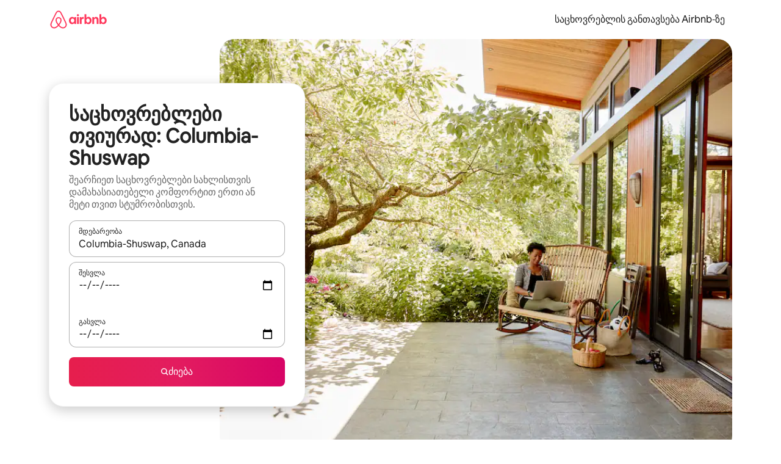

--- FILE ---
content_type: text/javascript
request_url: https://a0.muscache.com/airbnb/static/packages/web/ka/frontend/airmetro/browser/asyncRequire.d8e5996c31.js
body_size: 60301
content:
__d(function(g,r,_i,a,m,_e,d){"use strict";let{getAirmetroPublicUrl:e}=r(d[0]);r(d[1])();let{CHINA_ASSET_HOST:t,DEFAULT_ASSET_HOST:n}=r(d[2]),o=r(d[3]).default,{isStyle:s}=r(d[4]);e();let l=Object.create(null),i=Object.create(null),c=Object.create(null),u=o("linaria-css")??{stylesheets:[],prefix:""},f=new Set(u.stylesheets.map(e=>`${u.prefix}${e}`));function h(e){if(!(e in c))throw ReferenceError(`Segment "${e}" is not registered`);return c[e]}let p=Object.create(null);function y(e){{var t;let n,o,l;if(p[e])return p[e];let i=[];s(e)?i.push(w(e)):i.push((t=e,n=document.createElement("script"),o=new Promise((e,o)=>{let s=n;if(!s)throw Error("Script was already unloaded");s.onload=e;let l=Error(`Failed to load script: ${t}`);s.onerror=()=>{o(l)},s.async=!0,s.crossOrigin="anonymous",s.src=x(t),document.documentElement.appendChild(s)}),l=()=>{if(!n)throw Error("Script was already unloaded");n.onload=null,n.onerror=null,n=null},o.then(l).catch(e=>{throw l(),e})));let c=Promise.all(i);return p[e]=c,c}}let E=new Set;function w(e,{deleteDuplicatedStyleTags:t=!1}={}){let n=e;if((e.startsWith("http")||e.startsWith("/"))&&(n=e),f.has(n))return Promise.resolve();let o=document.createElement("link");return new Promise((t,s)=>{let{styleSheets:l}=document;o.onloadcssdefined=e=>{let t=o.href,n=l.length;for(;n--;)if(l[n].href===t)return e();setTimeout(()=>{o.onloadcssdefined(e)})};let i=Error(`Failed to load stylesheet: ${e}`);o.onerror=()=>{s(i)},o.onload=()=>{o.setAttribute("media","all"),o.onloadcssdefined(t)},o.rel="stylesheet",o.type="text/css",o.crossOrigin="anonymous",o.href=n,o.setAttribute("media","print"),document.documentElement.appendChild(o)})}function x(e){return e.startsWith("http")||e.startsWith("/"),e}class $ extends Error{}function O(e,t,n){Object.entries(n).forEach(([n,o])=>{let s=o.map(o=>{if(void 0===t[o])throw ReferenceError(`Bad async module data, cannot locate index ${o} in the bundleRequestPaths array for segmentId=${n}`);return`${e}${t[o]}`});c[n]=s})}m.exports=function(e){if(!(e in l)){let t=!1;try{r(e),t=!0}catch{}try{!function(e,{cssOnly:t=!1}){if(!(e in l)){let n=Promise.all(h(e).filter(e=>!t||s(e)).map(e=>y(e)));l[e]=n}l[e]}(e,{cssOnly:t})}catch(n){let t=r(e);if(t)return Promise.resolve(t);throw new $(`Failed to async require ${e}`,n instanceof Error?{cause:n}:{})}}return e in i||(i[e]=l[e].catch(t=>{throw new $(`Failed to async require ${e}`,t instanceof Error?{cause:t}:{})}).then(()=>r(e))),i[e]},m.exports.getData=h,m.exports.setData=O,m.exports.addImportBundleNames=O,m.exports.load=y,m.exports.prefetch=function(e){if(!(e in c))throw ReferenceError(`Segment "${e}" is not registered`);c[e].filter(e=>!E.has(e)&&!p[e]).forEach(e=>{E.add(e);let t=document.createElement("link");t.rel="prefetch",t.crossOrigin="anonymous",t.href=x(e),t.as=s(e)?"style":"script",document.documentElement.appendChild(t)})},m.exports.loadStyles=w},"057569",["9ad496","44cd5c","4f7679","b2dff4","2f1cba"]);
__d(function(g,r,i,a,m,e,d){"use strict";function t(t){return t.split("?")[0].endsWith(".css")}Object.defineProperty(e,"__esModule",{value:!0}),e.isScript=function(n){return!t(n)},e.isStyle=t},"2f1cba",[]);
__d(function(g,r,i,a,m,e,d){"use strict";let t,l=r(d[0]).default||r(d[0]);m.exports=()=>t||(t=l("locale"))||"en"},"44cd5c",["b2dff4"]);
__d(function(g,r,i,a,m,e,d){"use strict";Object.defineProperty(e,"__esModule",{value:!0}),e.DEFAULT_ASSET_HOST=e.CHINA_ASSET_HOST=void 0,e.CHINA_ASSET_HOST="https://z1.muscache.cn",e.DEFAULT_ASSET_HOST="https://a0.muscache.com"},"4f7679",[]);
__d(function(g,r,i,a,m,e,d){"use strict";function t(){return"https://a0.muscache.com"}Object.defineProperty(e,"__esModule",{value:!0}),e.AIRMETRO_LOCALHOST=void 0,e.getAirmetroPublicUrl=t,e.getAirmetroRootPath=function(){return new URL(t(),"https://stub-host").pathname},e.getWebsocketUrl=function({hostname:t}){return String(new URL("/hot","wss://ws.metro.localhost.airbnb.com"))},e.AIRMETRO_LOCALHOST="//metro.localhost.airbnb.com"},"9ad496",[]);
__d(function(g,r,i,a,m,e,d){"use strict";Object.defineProperty(e,"__esModule",{value:!0}),e.default=function(n,o=!1){if(o||!Object.prototype.hasOwnProperty.call(t,n)){let o=window.document.getElementById(`data-${n}`);t[n]=o?.textContent?JSON.parse(o.textContent):null}return t[n]};let t={}},"b2dff4",[]);
__r("057569").setData("https://a0.muscache.com/airbnb/static/packages/web/", ["common/frontend/dls-icons/components/IcCompactMapsClothingStore16.d618fd7d2b.js","ka/frontend/landing-pages-accessibility/components/sections/productFeature/FiltersContextSheetContents.54fab9f258.js","common/cd8a194df8.css","common/frontend/svg/components/highlights/IcSystemKominka32.ec839549c7.js","common/frontend/moment-more-formats/src/locale/nb.e05ae31236.js","common/8c72.1317f2c77a.js","common/frontend/dls-icons/components/IcSystemNoSurveillance32.8128018323.js","common/frontend/dls-icons/components/IcCompactWaterHot16.19ead60cbe.js","ka/frontend/dls-current/components/modals/contextSheet/ContextSheet.b2ab70817a.js","common/b77f94d728.css","common/frontend/dls-icons/components/IcSystemOutletCover32.c7f2f41991.js","common/frontend/dls-icons/components/IcSystemWaterBottle32.c8f9dda4aa.js","ka/frontend/canvas-web-sections/sections/McpVerticalSearchMarqueeSection/McpVerticalSearchMarqueeSection.cedabdd190.js","common/9679.5d0eecd1da.js","common/8aaf.d3764583cc.js","ka/5aa7.54e4be2ac9.js","ka/8506.a34ee335e4.js","ka/85e9.309008dfe6.js","common/4f98acaba9.css","common/26f621a679.css","common/34a2595f93.css","common/7fab793944.css","common/c13cc1aa7d.css","common/8ac44ea6d1.css","common/frontend/dls-icons/components/IcFeatureEye48.672e5bb06c.js","common/frontend/dls-icons/components/IcSystemHammer32.5173830395.js","common/frontend/dls-icons/components/IcSystemDoubleVanity32.806adb902f.js","common/frontend/dls-icons/components/IcCompactHistoricHome16.047e4767c6.js","common/frontend/dls-icons/components/IcCompactParkingStreet16.57356ef8ae.js","common/frontend/landing-pages-query/section-containers/quick-stats/QuickStatsSectionContainer.43e4634a9a.js","common/97bdfedaab.css","ka/frontend/landing-pages-query/section-containers/services/FeaturedServicesSectionContainer.9a80edd8ce.js","common/b361.12f5e0e964.js","common/d5e8945bba.css","common/7f3d7d6b2a.css","common/frontend/dls-icons/components/IcCompactWardrobe16.c22cdfb4bb.js","common/frontend/dls-icons/components/IcSystemViewOcean32.5587a9df0e.js","common/frontend/dls-icons/components/IcSystemYaleKeypad32.4489abb1cf.js","ka/frontend/user-challenges-contrib/containers/frictions/NewPhoneCodeInputContainer.d802249c7f.js","common/dfe9.4a5fcd01f6.js","common/ac64.6c04ce7192.js","ka/3308.8148bc1389.js","ka/8336.24c9549702.js","ka/61d8.b90453422b.js","common/39f8948c8e.css","common/64ad905c8c.css","common/6800ce0ce3.css","common/frontend/dls-legacy-16-icons/IconCommentPositive.becfde5b01.js","common/frontend/dls-icons/components/IcCompactCuisineFrench16.b384b2b100.js","common/frontend/dls-icons/components/IcSocialQqStaticColor32.5f5bf5074b.js","common/frontend/dls-icons/components/IcSystemRiad32.ef74e96d2b.js","common/frontend/dls-legacy-16-icons/IconSmokeDetector.4dc3fe5a0a.js","common/frontend/dls-icons/components/IcProgramSystemClean15Pt32.e841a26f74.js","common/frontend/dls-icons/components/IcSystemCuisineMexican32.ef05c2901d.js","ka/frontend/friction-appeals-v2/components/ReviewAndSubmit/ReviewAndSubmit.0c7a7f1fc9.js","common/c6a9.dfbac8bd90.js","ka/2105.05b0077106.js","ka/c569.53e16a3bc0.js","ka/0dd5.e1d063b580.js","ka/4f9f.d6d8dd1533.js","common/c2292553f9.css","common/279214cd00.css","common/6544154386.css","common/4c9d9ed770.css","common/8edef52955.css","ka/frontend/canvas-web-sections/sections/McpLoginSection/McpLoginSection.78da1b3815.js","common/bd60d19081.css","common/frontend/dls-icons/components/IcSystemPottery32.00af99dfa8.js","common/frontend/dls-icons/components/IcCompactTowerPisa16.fd9f6ea1f2.js","common/frontend/dls-icons/components/IcCompactPrivateBedroom16.2edd6afd30.js","common/frontend/dls-icons/components/IcCompactSuperhostAvatar16.2105fc4cad.js","common/frontend/dls-icons/components/IcCompactCuisineMoroccan16.367e623ea9.js","common/frontend/dls-icons/components/IcSystemAudioMicMute32.decd6ce007.js","common/frontend/dls-icons/components/IcSocialWechatMoments32.0264c37f7f.js","common/node_modules/adyen-web-v5/dist/adyen.4babe354cd.js","common/frontend/dls-icons/components/IcSocialFbMessengerStaticColor32.17126a3715.js","common/frontend/dls-icons/components/IcCompactCuisineThai16.6314424be5.js","common/frontend/dls-icons/components/IcSystemNoPool32.daf7b79ea8.js","common/frontend/dls-icons/components/IcSystemSustainableHome32.81cdb86f24.js","common/frontend/dls-icons/components/IcCompactNatureParkAlt16.26caccd772.js","common/frontend/dls-icons/components/IcCompactDiaper16.e27e09b8f8.js","common/frontend/dls-icons/components/IcCompactLakehouse16.a6e91502c4.js","common/frontend/hyperloop-browser/shims_post_modules.6052315266.js","common/frontend/dls-icons/components/IcCompactFutonJapanese16.6bb63703bc.js","common/frontend/dls-icons/components/IcSystemInstantPay32.d7b6ce7cc8.js","common/frontend/dls-icons/components/IcSystemMinsu32.581c6821a7.js","common/frontend/dls-legacy-16-icons/IconAirConditioning.f958447731.js","common/frontend/dls-legacy-16-icons/IconSoap.09779a66a3.js","common/frontend/dls-icons/components/IcSystemWebcam32.2ff6277d4b.js","common/frontend/moment-more-formats/src/locale/me.b1165aa316.js","common/frontend/dls-icons/components/IcCompactHostServiceProviders16.c4c796d57b.js","common/frontend/dls-icons/components/IcCompactTv16.06990a7c27.js","common/frontend/dls-icons/components/IcCompactGlobeOutline16.02b6449436.js","ka/frontend/airlock-platform-current/utils/renderAirlock.79dca5c398.js","common/e2da.c2c4778107.js","common/9a38.7b6c576a72.js","common/48f7.71fc351cd5.js","common/daa0.aa5d6bc93e.js","common/6aa5abda21.css","common/282f242c9d.css","common/1879e20127.css","common/frontend/dls-icons/components/IcSystemMapsTrainStation32.2c64ee737b.js","common/frontend/dls-icons/components/IcProgramHostCouncilStaticColor32.538885efd5.js","common/frontend/dls-icons/components/IcCompactStop16.cf46ae1170.js","common/frontend/dls-legacy-16-icons/IconLockAlt.c82a9fcf3d.js","common/frontend/landing-pages-query/section-containers/header/HeaderSectionContainer.a9bd5b8794.js","common/c347.3e2c622c99.js","ka/39cd.64d0adb000.js","common/a66e862301.css","common/ad60055771.css","common/frontend/dls-icons/components/IcCompactSeatingAreaChair16.6bb8e43d50.js","common/frontend/dls-icons/components/IcSystemCalendarUnmarkedStroked.5ba63ce2e1.js","common/frontend/dls-icons/components/IcCompactAlertCheck16.ea0b6bae14.js","common/frontend/dls-icons/components/IcSystemSort32.be2e1ef797.js","common/frontend/dls-icons/components/IcCompactMapsCasino16.1b1be8638d.js","ka/frontend/user-challenges-contrib/containers/frictions/PhoneVerificationWithNumberPhoneInputContainer.3ab84bbf47.js","ka/0213.b4e80e5e90.js","common/c34f.12c9b9335b.js","common/2ad4f5bc8a.css","common/fb364add2a.css","ka/frontend/privacy-hub/containers/PrivacyHubPage.e7ef77e662.js","common/e18a.e9e13a26ba.js","common/0c01.1dd2e29cab.js","common/0a2f.411bade0ca.js","ka/7c10.f29ace02f1.js","ka/925c.f2a2128f31.js","common/fd12.5e605477e4.js","common/207d5f8150.css","common/412d3a7a1f.css","common/7c7da52f7a.css","common/ec7ea10f9a.css","common/frontend/photo-viewer/components/Video.25b194b57f.js","ka/ea88.a2887af2a4.js","common/2b4fa52654.css","common/f7ebbe68df.css","common/frontend/dls-icons/components/IcSystemEndCall32.52b27afad3.js","common/frontend/dls-icons/components/IcSystemAutoFlash32.2b9f4aa52b.js","common/frontend/dls-icons/components/IcCompactGiftcard16.581fc800eb.js","common/frontend/dls-icons/components/IcFeatureGraphDown48.8c257c5d26.js","common/frontend/dls-icons/components/IcSystemMessageTemplate32.a449b3cfda.js","common/frontend/moment-more-formats/src/locale/fi.4485d52079.js","ka/frontend/user-challenges-contrib/containers/frictions/contact_kba/ContactKbaPaymentSelectContainer.4a7be48523.js","ka/d9d6.fa5115f5b4.js","common/frontend/dls-icons/components/IcSystemMapsAirport32.0ddeb103e9.js","common/frontend/dls-icons/components/IcSystemSharedHome32.1aa25aa6d8.js","common/frontend/dls-legacy-16-icons/IconCenteredIndicatorQuickResponses.0f6c6d35f1.js","common/frontend/landing-pages-beta-program/routes/NdaPageRoute/NdaPageQuery-document.niobe.fa25ba2fe0.js","common/frontend/dls-icons/components/IcSystemStairs32.4151c5ed91.js","common/frontend/dls-icons/components/IcSystemFirstAidKit32.e3c211ac65.js","common/frontend/dls-icons/components/IcSystemListingsStroked.1bcde47761.js","common/frontend/dls-icons/components/IcSystemBelo32.53e631e007.js","common/frontend/dls-icons/components/IcSystemHostPerformanceStroked.2dde3df175.js","common/frontend/dls-icons/components/IcSystemHostReservations32.142daae1ce.js","common/frontend/dls-icons/components/IcSystemCat32.8dc3802a2b.js","ka/frontend/landing-pages-cohosting-ui/containers/TextHeroSectionContainer.e93e24587e.js","common/e4ef.466d64fb67.js","common/a629b91ca3.css","common/fe460e244c.css","common/frontend/dls-icons/components/IcCompactSofa16.df340de6a7.js","common/frontend/dls-legacy-16-icons/IconHairDryer.3c6186b92b.js","common/frontend/canvas-web-sections/sections/McpMediaSection/McpMediaSection.047888f9e1.js","ka/7017.7fd58076da.js","ka/c5a8.7dcbf2968b.js","common/4d0c.c0ceb2a49e.js","ka/2140.9a9cd431b0.js","ka/1420.4bdc6f85bc.js","common/e6ceccc6cc.css","common/6c4306a879.css","common/fba0eddf0f.css","common/b36545c345.css","common/3663d0905c.css","common/frontend/google-recaptcha/utils/maybeGetRecaptcha.e602724f3c.js","common/frontend/listing-card/components/parts/PassportCard/SmallContextSheet.c633cf283a.js","common/39e377fcaa.css","common/frontend/dls-icons/components/IcSystemHostHelp32.446b31d830.js","common/frontend/dls-icons/components/IcCompactPortableWifi16.90ae877d0d.js","common/frontend/dls-icons/components/IcCompactAlertBell16.67c084f1cd.js","common/frontend/privacy-hub/containers/PrivacyHubPage.prepare.ee31d8db84.js","common/frontend/dls-icons/components/IcCompactToiletUpright16.6fb5d74a6d.js","common/frontend/landing-pages-beta-program/routes/PublicGuestOptInRoute/PublicGuestOptInRoute.prepare.33cf6a22b3.js","common/frontend/dls-icons/components/IcSocialSpotifyStaticColor32.48fd6d8f70.js","common/frontend/dls-icons/components/IcCompactHostAssign16.01d6856a0b.js","common/frontend/seo-loop/routeHandler.9a8337f848.js","common/b7d9.551822d9e2.js","common/frontend/seo-loop/apps/seo-loop-util-app/initializer.b5e80bee30.js","common/57a4.c9d02cdb26.js","common/217f.9224ff4b74.js","common/2148.7d59eb38df.js","common/node_modules/@builder.io/partytown/index.51c754d7a5.js","common/frontend/do-conversions/index.f26ce10e96.js","common/frontend/localpost/configureAPI.761dfdc4bc.js","common/frontend/airlock-ui/components/AirlockModal/index.62fa1b723b.js","common/01267490ca.css","ka/frontend/airlock-platform/utils/triggerAirlock/index.3f039d97ea.js","ka/3f29.3309f5dc5b.js","ka/a71f.0b1858cc45.js","common/b1135fb555.css","common/48c04b0a1c.css","ka/frontend/friction-v2-webview-test-friction/components/V2WebviewTestFrictionFriction.1dc5d0040d.js","common/ce2bea4b9e.css","ka/frontend/friction-2fa-totp/components/PhoneVerificationVia2FATOTPFriction.e3f70f4c1f.js","common/7977153d5f.css","ka/frontend/friction-three-d-secure-verification/components/ThreeDSecureVerificationFriction.727a18ecda.js","common/6111301a08.css","ka/frontend/friction-three-d-secure-verification-2/components/ThreeDSecureVerification2Friction.3ef2e5b204.js","common/68cc332749.css","ka/frontend/friction-coworker-email/index.6a9d328e4a.js","common/a068ccc516.css","common/frontend/airlock-flow-views/components/RenderlessOutroView.5b48a64ff1.js","common/frontend/phone-number-masking/components/QuickReplyPhoneMaskingFriction/QuickReplyPhoneMaskingFriction.563d0ce77a.js","common/2d6d.f974e879a1.js","common/5ae1.c8f3514d76.js","ka/3d16.c964eed367.js","ka/c99c.9db5692aed.js","common/a9a579c220.css","common/1d7582d1e3.css","common/040b9e99e1.css","common/abdfbf3486.css","ka/frontend/friction-push-notification/index.be2a8adc8a.js","common/0ee89de3ba.css","ka/frontend/friction-platform-test/components/PlatformTestFriction.7048e54e55.js","common/8d4772d481.css","ka/frontend/friction-plaid-credit-card-verification/index.719bfb78e4.js","common/c591be9c07.css","ka/frontend/phone-number-masking/components/PostBookingTakeOffPlatformWarningFriction/PostBookingTakeOffPlatformWarningFriction.fadab2ee75.js","ka/4e4b.306cfe3dbf.js","common/1b77296f30.css","common/b1faf1eb1b.css","ka/frontend/phone-number-masking/components/PhoneMaskingFriction/PhoneMaskingNuxForNumberReplacementFriction.7e7b548f09.js","common/0420e35849.css","ka/frontend/friction-phone-text/components/PhoneVerificationViaTextFriction.212198f2b7.js","common/e9c69d3fb4.css","ka/frontend/friction-phone-verification-via-otp/components/PhoneVerificationViaWhatsappFriction/index.299ea6ad02.js","common/267f72ee0f.css","ka/frontend/friction-phone-call/components/PhoneVerificationViaCallFriction.2d5493b613.js","ka/frontend/friction-paypal-verification/index.010600913f.js","common/869040e165.css","ka/frontend/friction-payment-authentication-three-d-secure/components/PaymentAuthenticationThreeDSecureFriction.6edd3c99a6.js","common/8fbf275829.css","ka/frontend/friction-passkey-verification/index.4a022e7c06.js","common/99d3.559fe4a9b7.js","ka/26e0.565751b99d.js","common/7e9b7999c5.css","common/8c66072cec.css","ka/frontend/friction-passkey-registration/index.eb203b5ed8.js","common/af19ce4fdf.css","ka/frontend/account-fov/components/IdentityVerificationFriction.49c3e55384.js","ka/06c6.ad414b1e71.js","common/69da.d57558f5af.js","common/380d.45f2294481.js","ka/5452.fc28505472.js","ka/9343.957a4c528f.js","common/f111ef8d05.css","common/57c87b9052.css","common/51a2c45d26.css","common/86d3eb92ef.css","ka/frontend/airlock-flow-views/components/GenericViewSelection/index.8eb7e4fe64.js","common/37011638bf.css","common/frontend/friction-generic-redirect/components/GenericRedirectFriction.25dc866aab.js","ka/frontend/friction-account-verification-via-two-way-sms-for-payment/index.0c2c7a3cd9.js","common/1c1ca69faa.css","ka/frontend/friction-account-verification-via-two-way-sms/components/AccountVerificationViaTwoWaySmsForAOVFriction/index.54680640af.js","common/08e1ffc067.css","ka/frontend/friction-email-code/components/EmailCodeVerificationFriction.8ce9e250ad.js","common/5beb458301.css","ka/frontend/airlock-sdui/index.ee97be4aac.js","common/e21c.119005e026.js","ka/ed07.9a98d69008.js","common/fd47.e69b111875.js","common/0a75.8a92037723.js","ka/e15e.7a766cb9be.js","common/67f342a53d.css","common/cf994bc49f.css","common/7c060839ad.css","common/50a86cd4b1.css","common/4136a68333.css","ka/frontend/friction-china-captcha/index.2235fa386c.js","common/67b40251ba.css","ka/frontend/friction-recaptchav2/components/RecaptchaV2Friction/index.bbdb407114.js","common/8623201c66.css","ka/frontend/friction-become-user-verification-via-two-way-sms/components/BecomeUserConsentViaTwoWaySms/index.43624ae3c3.js","common/34f1dd4aa6.css","ka/frontend/friction-appeals/components/AppealsFriction.28bfc2f1fb.js","common/73f4.e6641b1619.js","ka/b494.66e97c9094.js","common/e5b6a18625.css","common/a8b0a1268f.css","ka/frontend/friction-payouts/index.ac1189d30c.js","common/1c44f9d695.css","ka/frontend/friction-auto-rejection-with-fallback/index.4a802b1442.js","common/5b74b90297.css","ka/frontend/friction-auto-rejection/index.16ec855979.js","ka/9c4b.a9d0625fd8.js","common/3b5d8b5e0a.css","common/9a22aa1c3c.css","ka/frontend/friction-arkose-bot-detection/components/ArkoseBotDetectionFriction/index.275ee6b05d.js","common/af760e20dd.css","ka/frontend/friction-appeals-v2/components/UploadFiles/UploadFiles.88873a7e35.js","common/d65f0387a3.css","ka/frontend/friction-appeals-v2/components/Statement/Statement.c7d464b8d7.js","common/89c7b9600f.css","ka/frontend/friction-appeals-v2/components/PrepareAppeal/PrepareAppeal.aae7e3a495.js","ka/9da0.af8c974479.js","common/9170b2928f.css","common/fbb99c49a4.css","ka/frontend/friction-appeals-v2/components/Outro/Outro.46e03aa211.js","common/95d0511c15.css","ka/frontend/friction-appeals-v2/components/Timeline/Timeline.6f67d0528c.js","common/69ffe93f2c.css","ka/frontend/friction-appeals-v2/components/Intro/Intro.13d28ef5d6.js","common/a8b6ac5f42.css","ka/frontend/simple-footer/variants/base/FooterWithBottomSpacing.5173ea25bd.js","ka/8ccf.54cd05fcc8.js","common/59fe2c9b20.css","common/341ef3ec6f.css","ka/frontend/locale-settings/containers/language/LanguageSelectorModalContainer.09686c68a8.js","ka/1e0f.dc0f066c35.js","common/69b657adac.css","common/e04145b3fc.css","ka/frontend/locale-settings/containers/currency/CurrencySelectorModalContainer.0aabad31e3.js","ka/9c9c.efe549e6e4.js","common/0644ecfb32.css","common/frontend/friction-appeals-v2/components/IdVerification/IdVerification.fbbeadd642.js","common/72cd9cac83.css","common/frontend/account-fov/utils/launchFovFlowModal.b2a650eb5e.js","common/frontend/account-fov/components/AccountFovModal/AccountFovModalContextSheet.f8d84c1e94.js","common/8f3e98b65e.css","ka/frontend/account-fov/components/modal/HelpInfoModalContent.858558e9a9.js","common/frontend/friction-appeals-v2/components/BackgroundCheck/BackgroundCheck.bb29742f6a.js","common/2062ee1c3d.css","ka/frontend/onboarding/components/actionTray/ActionTrayContainer.4e629192e6.js","common/3ef7.1b1787fef0.js","common/3428f3fb9b.css","ka/frontend/navi/presenters/HostGlobalBanner/HostGlobalBanner.f60688d93d.js","common/798ec79bcb.css","ka/frontend/navi/presenters/HostGlobalBanner/AggregateModalContent.c8eaebcba4.js","common/6ea8b943fa.css","common/frontend/navi/presenters/CanvasAnnouncement/CanvasAnnouncement.8951db39d8.js","common/33f8.92fafe00b2.js","common/1bdf.2e1f1f5c86.js","common/bafa8fdbb2.css","common/f579f4607c.css","common/8b5b269e09.css","common/frontend/media/components/video/utils/hls.6dba84a74f.js","common/node_modules/mux-embed/dist/mux.8af474ced9.js","common/frontend/canvas-channels-shared/components/Icon/IconServer.e40f7a9b44.js","common/aa76872419.css","common/frontend/dls-icons/components/IcCompactStopwatch16.84e716344b.js","common/frontend/dls-icons/components/IcSystemRunningShoe32.1dfedeaf61.js","common/frontend/dls-icons/components/IcSystemRunning32.5c05a8f305.js","common/frontend/dls-icons/components/IcSystemYoga32.73512028a7.js","common/frontend/dls-icons/components/IcSystemIconTicket32.2c4c6202d4.js","common/frontend/dls-icons/components/IcSystemBullseye32.ae9edf8109.js","common/frontend/dls-icons/components/IcFeatureFilters48.9a0e83bb73.js","common/frontend/dls-icons/components/IcSystemFuton32.c8cf4b1904.js","common/frontend/dls-icons/components/IcCompactHistory16.696e1eecb4.js","common/frontend/dls-icons/components/IcCompactHostHelpAlt16.5e01c27fd0.js","common/frontend/dls-icons/components/IcCompactSettingsGearAlt16.b421e3bccd.js","common/frontend/dls-icons/components/IcCompactHostNotificationsAlt16.049531b07f.js","common/frontend/dls-icons/components/IcCompactProfileAlt16.4bab66d0a7.js","common/frontend/dls-icons/components/IcCompactMessagesAlt16.1811ef1b31.js","common/frontend/dls-icons/components/IcCompactBeloAlt16.d2ff3a36ed.js","common/frontend/dls-icons/components/IcCompactHeartAlt16.d8701e03ef.js","common/frontend/dls-icons/components/IcSystemHotSprings32.8cc7857d90.js","common/frontend/dls-icons/components/IcSystemPrivateOnsen32.6638cce7b0.js","common/frontend/dls-icons/components/IcSystemFutonJapanese32.a2214ed218.js","common/frontend/dls-icons/components/IcSystemUmbrella32.d1afd537bb.js","common/frontend/dls-icons/components/IcSystemTour32.38183bbe4c.js","common/frontend/dls-icons/components/IcSystemMassageTable32.1a255dc2e4.js","common/frontend/dls-icons/components/IcSystemLocationStroked.4359db5b21.js","common/frontend/dls-icons/components/IcCompactPaperclip16.c0996b5900.js","common/frontend/dls-icons/components/IcSystemProfileStroked.f09a8120ec.js","common/frontend/dls-icons/components/IcSystemHeartStroked.536db5cbf9.js","common/frontend/dls-icons/components/IcSystemBeloStroked.18c37ecffa.js","common/frontend/dls-icons/components/IcSystemStarBright32.dbaf295632.js","common/frontend/dls-icons/components/IcSystemArrowSwitch32.9b99ef908b.js","common/frontend/dls-icons/components/IcSystemMessageRead32.0ea0811c67.js","common/frontend/dls-icons/components/IcSystemNanny32.70e30feb8d.js","common/frontend/dls-icons/components/IcSystemFrisbee32.e731d45765.js","common/frontend/dls-icons/components/IcSystemTaiChi32.f3a37a5284.js","common/frontend/dls-icons/components/IcSystemSumoWrestling32.b73c4b9143.js","common/frontend/dls-icons/components/IcSystemRugby32.57f815dbf4.js","common/frontend/dls-icons/components/IcSystemRowing32.ca4ecdbbda.js","common/frontend/dls-icons/components/IcSystemRollerSkates32.c1c0367218.js","common/frontend/dls-icons/components/IcSystemCowboyBoot32.193c4e3b1b.js","common/frontend/dls-icons/components/IcSystemPickleball32.f65db640df.js","common/frontend/dls-icons/components/IcSystemPadel32.3e66ac1aa9.js","common/frontend/dls-icons/components/IcSystemHelmet32.6aeae5c7ea.js","common/frontend/dls-icons/components/IcSystemLuge32.157d6bec53.js","common/frontend/dls-icons/components/IcSystemLacrosse32.da75d19069.js","common/frontend/dls-icons/components/IcSystemMartialArts32.acaf9ad767.js","common/frontend/dls-icons/components/IcSystemHorseshoe32.b3097bd905.js","common/frontend/dls-icons/components/IcSystemHandball32.0a9322625f.js","common/frontend/dls-icons/components/IcSystemGymnastics32.5559ec9a13.js","common/frontend/dls-icons/components/IcSystemIceSkates32.bf2a13f3f4.js","common/frontend/dls-icons/components/IcSystemFieldHockey32.634a07f2d6.js","common/frontend/dls-icons/components/IcSystemFencing32.2646425f7a.js","common/frontend/dls-icons/components/IcSystemDodgeball32.917e4d78ae.js","common/frontend/dls-icons/components/IcSystemDance32.f2bdbcebff.js","common/frontend/dls-icons/components/IcSystemCurling32.0f990dec0c.js","common/frontend/dls-icons/components/IcSystemCricket32.638a4b986e.js","common/frontend/dls-icons/components/IcSystemBoxingGlove32.b9337bbcb8.js","common/frontend/dls-icons/components/IcSystemBobsled32.b5426bf90f.js","common/frontend/dls-icons/components/IcSystemSpeedometer32.7f0c400f0e.js","common/frontend/dls-icons/components/IcSystemPuzzlePiece32.916371c67c.js","common/frontend/dls-icons/components/IcSystemMakeup32.6b779b1b75.js","common/frontend/dls-icons/components/IcSystemSportJersey32.2aff4cca5a.js","common/frontend/dls-icons/components/IcSystemKnittingYarn32.1a25e1da01.js","common/frontend/dls-icons/components/IcFeaturePaymentFailed48.bf33605092.js","common/frontend/dls-icons/components/IcFeatureCancelRemove48.35181e3e15.js","common/frontend/dls-icons/components/IcSystemMapsSubwayStation32.d328e40ede.js","common/frontend/dls-icons/components/IcSystemHanok32.5cdef26091.js","common/frontend/dls-icons/components/IcSystemMountainTop32.a56c201fc3.js","common/frontend/dls-icons/components/IcSystemHostPropertiesAll32.92f9f324f7.js","common/frontend/dls-icons/components/IcSystemBaseball32.fd54621420.js","common/frontend/dls-icons/components/IcSystemSkateboarding32.929ac7e179.js","common/frontend/dls-icons/components/IcSystemChess32.23f4dc715a.js","common/frontend/dls-icons/components/IcSystemAnime32.04ef0900ab.js","common/frontend/dls-icons/components/IcSystemBowling32.deacd73fec.js","common/frontend/dls-icons/components/IcSystemClimbingRope32.6a25c4b7fe.js","common/frontend/dls-icons/components/IcSystemIceHockey32.bf00081dce.js","common/frontend/dls-icons/components/IcSystemNavListings32.d65facd1fc.js","common/frontend/dls-icons/components/IcDoorcodeHouse32.1bfa85d5ff.js","common/frontend/dls-icons/components/IcDoorcodeLock32.e606974f10.js","common/frontend/dls-icons/components/IcDoorcodeCheck32.8f89d7e4a7.js","common/frontend/dls-icons/components/IcDoorcodeAugustLogo32.8505db1db6.js","common/frontend/dls-icons/components/IcDoorcodeYaleLogo32.f7a0ecaeb0.js","common/frontend/dls-icons/components/IcDoorcodeNine32.eeb0e477e0.js","common/frontend/dls-icons/components/IcDoorcodeEight32.6a323b339e.js","common/frontend/dls-icons/components/IcDoorcodeSeven32.e732bf700a.js","common/frontend/dls-icons/components/IcDoorcodeSix32.82122730c8.js","common/frontend/dls-icons/components/IcDoorcodeFive32.1c101a02b9.js","common/frontend/dls-icons/components/IcDoorcodeFour32.952629042b.js","common/frontend/dls-icons/components/IcDoorcodeThree32.3733ea5d6b.js","common/frontend/dls-icons/components/IcDoorcodeTwo32.b2df092803.js","common/frontend/dls-icons/components/IcDoorcodeOne32.808e85cc24.js","common/frontend/dls-icons/components/IcDoorcodeZero32.274c60bea5.js","common/frontend/dls-icons/components/IcSystemSchlageLogo24.3d19b284ad.js","common/frontend/dls-icons/components/IcSystemAugustLogo24.5e84d6337d.js","common/frontend/dls-icons/components/IcSystemYaleLogo24.85aa43de59.js","common/frontend/dls-icons/components/IcSystemNoSmartlock32.a5a6cac4dc.js","common/frontend/dls-icons/components/IcSystemSchlageSmartlock32.47f3761b71.js","common/frontend/dls-icons/components/IcSystemYaleSmartlock32.21d3f22c27.js","common/frontend/dls-icons/components/IcSystemAugustSmartlock32.b5e3aba724.js","common/frontend/dls-icons/components/IcSystemArcadeMachine32.027a5a1b35.js","common/frontend/dls-icons/components/IcSystemPrivateBedroom32.0f965eac90.js","common/frontend/dls-icons/components/IcSystemSocialInteraction32.c30862650b.js","common/frontend/dls-icons/components/IcSystemMagicWand32.dbf59ce3fe.js","common/frontend/dls-icons/components/IcSystemBriefcase32.110f264ca9.js","common/frontend/dls-icons/components/IcSystemMapsMusic32.b6db0895ed.js","common/frontend/dls-icons/components/IcSystemMapsSchoolUniversity32.d9008b4641.js","common/frontend/dls-icons/components/IcSystemNoLockOnDoor32.cab2ab834a.js","common/frontend/dls-icons/components/IcSystemHostListingResidential32.26ed87e55d.js","common/frontend/dls-icons/components/IcSystemProfile32.2c97965a9a.js","common/frontend/dls-icons/components/IcSystemToiletUpright32.fa40d2a8bb.js","common/frontend/dls-icons/components/IcSystemWrestling32.d8e3b6f8e6.js","common/frontend/dls-icons/components/IcSystemWhirlpool32.b49d105b47.js","common/frontend/dls-icons/components/IcSystemButler32.073dc49194.js","common/frontend/dls-icons/components/IcSystemPersonWalk32.fbee17c981.js","common/frontend/dls-icons/components/IcSystemMapsSupermarket32.3135f69335.js","common/frontend/dls-icons/components/IcSystemMapsStore32.96e86691cb.js","common/frontend/dls-icons/components/IcSystemMapsRestaurant32.a5ea15d688.js","common/frontend/dls-icons/components/IcSystemMapsDepartmentStore32.2afc5d34bc.js","common/frontend/dls-icons/components/IcSystemMapsArtGallery32.1e0935965c.js","common/frontend/dls-icons/components/IcSystemGlobeStand32.8721ea4739.js","common/frontend/dls-icons/components/IcSystemVesselSink32.bdcb1e6399.js","common/frontend/dls-icons/components/IcSystemYurt32.f45aec5a23.js","common/frontend/dls-icons/components/IcSystemWhiteGloveService32.14d2d4b76a.js","common/frontend/dls-icons/components/IcSystemWindowView32.05cc5a8715.js","common/frontend/dls-icons/components/IcSystemWindmill32.82bdcacf78.js","common/frontend/dls-icons/components/IcSystemUfo32.177e89787c.js","common/frontend/dls-icons/components/IcSystemTowerPisa32.01ddb32305.js","common/frontend/dls-icons/components/IcSystemTower32.6f77e7dce1.js","common/frontend/dls-icons/components/IcSystemHostTeamStroked.9b54bc5ef2.js","common/frontend/dls-icons/components/IcSystemTeaMug32.7f649f339e.js","common/frontend/dls-icons/components/IcSystemSurfboard32.3d37760ad7.js","common/frontend/dls-icons/components/IcSystemSkiIn32.257d374c69.js","common/frontend/dls-icons/components/IcSystemShippingContainer32.a908cd5419.js","common/frontend/dls-icons/components/IcSystemShepherdHut32.e94fd190d7.js","common/frontend/dls-icons/components/IcSystemRyokan32.5c4d6c97e5.js","common/frontend/dls-icons/components/IcSystemPalmTree32.f886b0e50f.js","common/frontend/dls-icons/components/IcSystemOffTheGrid32.8a3f2283f1.js","common/frontend/dls-icons/components/IcSystemMansion32.522cedae4b.js","common/frontend/dls-icons/components/IcSystemFlipId32.62f6bcbb1f.js","common/frontend/dls-icons/components/IcSystemLakehouse32.8db7c8e15f.js","common/frontend/dls-icons/components/IcSystemLake32.5d76e0b7d3.js","common/frontend/dls-icons/components/IcSystemHutStraw32.f66b134879.js","common/frontend/dls-icons/components/IcSystemHistoricHome32.2e0ab0e641.js","common/frontend/dls-icons/components/IcSystemGrapes32.d1119639e8.js","common/frontend/dls-icons/components/IcSystemFarm32.c35d39e469.js","common/frontend/dls-icons/components/IcSystemEarthHouse32.710f6ed9d1.js","common/frontend/dls-icons/components/IcSystemDomeHouse32.39b11940d5.js","common/frontend/dls-icons/components/IcSystemDammuso32.9370ebe1ef.js","common/frontend/dls-icons/components/IcSystemCycladicHouse32.897c1354c3.js","common/frontend/dls-icons/components/IcSystemCountryHome32.4d90210aa8.js","common/frontend/dls-icons/components/IcSystemChefsHat32.03eb165da7.js","common/frontend/dls-icons/components/IcSystemCastle32.f4b0a932a9.js","common/frontend/dls-icons/components/IcSystemCampground32.05ab0b6cff.js","common/frontend/dls-icons/components/IcSystemCamperTrailer32.03e1dfecf7.js","common/frontend/dls-icons/components/IcSystemCabin32.49051a44fa.js","common/frontend/dls-icons/components/IcSystemBeachfront32.6f1d94e868.js","common/frontend/dls-icons/components/IcSystemBarn32.ba52cde99a.js","common/frontend/dls-icons/components/IcSystemArtPalette32.c851a87ae1.js","common/frontend/dls-icons/components/IcSystemAFrameCabin32.b10b5649a5.js","common/frontend/dls-icons/components/IcCompactYurt16.edaafab32e.js","common/frontend/dls-icons/components/IcCompactWhiteGloveService16.be243c74fa.js","common/frontend/dls-icons/components/IcCompactWindowView16.c1ff645328.js","common/frontend/dls-icons/components/IcCompactWindmill16.ec9d8283cd.js","common/frontend/dls-icons/components/IcCompactUfo16.a5b790331f.js","common/frontend/dls-icons/components/IcCompactTreeHouse16.ada452f609.js","common/frontend/dls-icons/components/IcCompactTower16.6829311835.js","common/frontend/dls-icons/components/IcCompactTinyHouse16.68efd88a0e.js","common/frontend/dls-icons/components/IcCompactTeaMug16.133484028b.js","common/frontend/dls-icons/components/IcCompactSurfboard16.6cfa046b49.js","common/frontend/dls-icons/components/IcCompactSkiIn16.f1499cf018.js","common/frontend/dls-icons/components/IcCompactShippingContainer16.86103384ef.js","common/frontend/dls-icons/components/IcCompactShepherdHut16.fd4e363965.js","common/frontend/dls-icons/components/IcCompactSharedHome16.95cb7174e0.js","common/frontend/dls-icons/components/IcCompactRyokan16.82fe7ba1e8.js","common/frontend/dls-icons/components/IcCompactRiad16.9c89822e28.js","common/frontend/dls-icons/components/IcCompactPiano16.aa9932d669.js","common/frontend/dls-icons/components/IcCompactPalmTree16.f664dc8256.js","common/frontend/dls-icons/components/IcCompactOffTheGrid16.b063700816.js","common/frontend/dls-icons/components/IcCompactNaturePark16.5952b68e08.js","common/frontend/dls-icons/components/IcCompactMinsu16.5d25ab0091.js","common/frontend/dls-icons/components/IcCompactMapsResort16.9195c16e63.js","common/frontend/dls-icons/components/IcCompactMansion16.b5638a9c91.js","common/frontend/dls-icons/components/IcCompactLake16.590b5b04e4.js","common/frontend/dls-icons/components/IcCompactIsland16.de896199eb.js","common/frontend/dls-icons/components/IcCompactHutStraw16.e7af3023f0.js","common/frontend/dls-icons/components/IcCompactHouseboat16.6a3af78cd1.js","common/frontend/dls-icons/components/IcCompactGrapes16.00e6f919ef.js","common/frontend/dls-icons/components/IcCompactFarm16.8c85f69152.js","common/frontend/dls-icons/components/IcCompactEarthHouse16.94ec268221.js","common/frontend/dls-icons/components/IcCompactDomeHouse16.a4bafbcc12.js","common/frontend/dls-icons/components/IcCompactDesignerHouse16.33c78c65dc.js","common/frontend/dls-icons/components/IcCompactDesertCactus16.b76bcbed71.js","common/frontend/dls-icons/components/IcCompactDammuso16.6a72e4d62f.js","common/frontend/dls-icons/components/IcCompactCycladicHouse16.9cd889af72.js","common/frontend/dls-icons/components/IcCompactCountryHome16.3fbc674558.js","common/frontend/dls-icons/components/IcCompactChefsHat16.d20dc6a0fc.js","common/frontend/dls-icons/components/IcCompactCave16.71944157c0.js","common/frontend/dls-icons/components/IcCompactCastle16.dfab5d487f.js","common/frontend/dls-icons/components/IcCompactCasaParticular16.07251e312d.js","common/frontend/dls-icons/components/IcCompactCampground16.8836b4d03a.js","common/frontend/dls-icons/components/IcCompactCamperTrailer16.20aa530777.js","common/frontend/dls-icons/components/IcCompactCabin16.bbbe821705.js","common/frontend/dls-icons/components/IcCompactBoatSail16.614cc24b4b.js","common/frontend/dls-icons/components/IcCompactBeachfront16.15ff6be4f6.js","common/frontend/dls-icons/components/IcCompactBarn16.8c25eaff5b.js","common/frontend/dls-icons/components/IcCompactArtPalette16.56a6a6d6a3.js","common/frontend/dls-icons/components/IcCompactAFrameCabin16.248a761139.js","common/frontend/dls-icons/components/IcSystemRefrigeratorStainless32.0ff61973b4.js","common/frontend/dls-icons/components/IcSystemSmartlock32.ab358f4cef.js","common/frontend/dls-icons/components/IcSystemMaintenanceOnSite32.c34be7d2f1.js","common/frontend/dls-icons/components/IcSystem24HMaintenance32.7e9ae0f61b.js","common/frontend/dls-icons/components/IcSystemPackageService32.f14f89a6cb.js","common/frontend/dls-icons/components/IcSystemDogWash32.5ac659d1e7.js","common/frontend/dls-icons/components/IcSystemPetPlayArea32.9b36ff8abc.js","common/frontend/dls-icons/components/IcSystemLounge32.f7a02fc375.js","common/frontend/dls-icons/components/IcSystemRacquetball32.34f059fa3b.js","common/frontend/dls-icons/components/IcSystemBasketball32.847f5da98c.js","common/frontend/dls-icons/components/IcSystemStorageShelf32.f515ff5192.js","common/frontend/dls-icons/components/IcSystemSunDeck32.f4b3c8c376.js","common/frontend/dls-icons/components/IcSystemParkingReserved32.8c2d355e08.js","common/frontend/dls-icons/components/IcSystemGarage32.fa3b5c3f0b.js","common/frontend/dls-icons/components/IcSystemDesignerHouse32.8d9e277cb6.js","common/frontend/dls-icons/components/IcSystemQuotationMark40.7b0d15cff7.js","common/frontend/dls-icons/components/IcCompactQuotationMark40.94759caa68.js","common/frontend/dls-icons/components/IcSystemKids32.48d39b9ae5.js","common/frontend/dls-icons/components/IcSystemNoKids32.9a12523271.js","common/frontend/dls-icons/components/IcSystemNoChild32.9d1de9b49f.js","common/frontend/dls-icons/components/IcCompactSafetyCenter16.4d7ea8b1cb.js","common/frontend/dls-icons/components/IcCompactNoCamera16.f8ae44b4dc.js","common/frontend/dls-icons/components/IcSystemEmergencySupport32.8454b4b96a.js","common/frontend/dls-icons/components/IcSystemInstant32.f241b1a143.js","common/frontend/dls-icons/components/IcSystemAvVolume32.2f617f6d29.js","common/frontend/dls-icons/components/IcSystemMovie32.1b564df479.js","common/frontend/dls-icons/components/IcSystemVolleyball32.dd0d2297bd.js","common/frontend/dls-icons/components/IcSystemPlaySlide32.34f4d67d6a.js","common/frontend/dls-icons/components/IcSystemMonitor32.ec573c7898.js","common/frontend/dls-legacy-16-icons/IconSearchBold.6937dcfc92.js","common/frontend/dls-icons/components/IcFeatureCustomerSupport48.703b76b791.js","common/frontend/dls-icons/components/IcSystemMakeCall32.243b10f031.js","common/frontend/dls-icons/components/IcSystemDraftingTools32.22ba6fe530.js","common/frontend/dls-icons/components/IcSystemTrophy32.1123d61699.js","common/frontend/dls-icons/components/IcSystemWorkshop32.a46e4faccb.js","common/frontend/dls-icons/components/IcSystemWaterfall32.bf724b3e51.js","common/frontend/dls-icons/components/IcSystemTractor32.e321092e41.js","common/frontend/dls-icons/components/IcSystemNailPolish32.a39d1df2c4.js","common/frontend/dls-icons/components/IcSystemNaturePark32.b789625e6f.js","common/frontend/dls-icons/components/IcSystemMapsWater32.9fb86fedb2.js","common/frontend/dls-icons/components/IcSystemMapsThemePark32.bd001ffadc.js","common/frontend/dls-icons/components/IcSystemMapsLandmark32.4183754da4.js","common/frontend/dls-icons/components/IcSystemMapsGeneric32.a7631fca0f.js","common/frontend/dls-icons/components/IcSystemCity32.2b5da75a57.js","common/frontend/dls-icons/components/IcSystemCave32.6663e7cffb.js","common/frontend/dls-icons/components/IcSystemNoCamera32.4540f412f4.js","common/frontend/dls-icons/components/IcSystemCamera32.ed41ad3c4a.js","common/frontend/dls-icons/components/IcFeatureVetted48.b43995def8.js","common/frontend/dls-icons/components/IcSystemLanguage32.3de14eba5c.js","common/frontend/dls-icons/components/IcCompactLanguage16.9b3fbcd26b.js","common/frontend/dls-icons/components/IcSystemUploadStroked.b53d426f2f.js","common/frontend/dls-icons/components/IcSystemDesertCactus32.cb5283e8e1.js","common/frontend/dls-icons/components/IcCompactNoTranslation16.9a326daa22.js","common/frontend/dls-icons/components/IcSystemNoTranslation32.a4f97a0c9e.js","common/frontend/dls-icons/components/IcFeatureHandWave48.98babd1d82.js","common/frontend/dls-icons/components/IcCompactSuperhost16.3635c84cb2.js","common/frontend/dls-icons/components/IcCompactBelo16.a301be0a93.js","common/frontend/dls-icons/components/IcSystemValidReservation32.e83f7a0cfa.js","common/frontend/dls-icons/components/IcCompactValidReservation16.5aa7e36daa.js","common/frontend/dls-icons/components/IcCompactEmailAdd16.cfb88d1abf.js","common/frontend/dls-icons/components/IcSystemBellStroked.8c01a9ac46.js","common/frontend/dls-icons/components/IcSystemHandWave32.0907853308.js","common/frontend/dls-icons/components/IcCompactCurrencyAlt16.24f083b49f.js","common/frontend/dls-icons/components/IcCompactNoSmartPricing16.252deb2397.js","common/frontend/dls-icons/components/IcCompactSparkle16.191be364fe.js","common/frontend/dls-icons/components/IcSystemPersonWave32.8744518fca.js","common/frontend/dls-icons/components/IcCompactPersonWave16.d7368dfed9.js","common/frontend/dls-icons/components/IcCompactPersonLarge16.e51a0471bd.js","common/frontend/dls-icons/components/IcSystemSearch32.bdb78b2669.js","common/frontend/dls-icons/components/IcFeatureGraphUpAlt48.efccfe7298.js","common/frontend/dls-icons/components/IcFeatureGraphUp48.18d268b8ec.js","common/frontend/dls-icons/components/IcFeatureCancel48.90c310e1c8.js","common/frontend/dls-icons/components/IcFeatureCalendar48.35f6fc8570.js","common/frontend/dls-icons/components/IcFeaturePiggyBank48.d9842adc71.js","common/frontend/dls-icons/components/IcFeaturePromotions48.e9f21dacae.js","common/frontend/dls-icons/components/IcFeatureLink48.5f901c4e8d.js","common/frontend/dls-icons/components/IcFeatureVerifiedListing48.46c73cb2ee.js","common/frontend/dls-icons/components/IcFeaturePaymentScheduled48.f81e186846.js","common/frontend/dls-icons/components/IcFeaturePaymentPending48.1834360574.js","common/frontend/dls-icons/components/IcCcWesternUnionSquareStaticColor32.93252a99bb.js","common/frontend/dls-icons/components/IcCcPayoneerSquareStaticColor32.60c85c643e.js","common/frontend/dls-icons/components/IcCcPaypalSquareStaticColor32.34f65468d7.js","common/frontend/dls-icons/components/IcFeatureNotification48.5e8d448f22.js","common/frontend/dls-icons/components/IcFeatureCurrency48.a7cd3d72bd.js","common/frontend/dls-icons/components/IcFeatureTag48.8330f1531d.js","common/frontend/dls-icons/components/IcFeatureDiamond48.a3349cc822.js","common/frontend/dls-icons/components/IcFeatureAlarm48.94714157db.js","common/frontend/dls-icons/components/IcSystemMapsCarRental32.85a2d18878.js","common/frontend/dls-icons/components/IcSystemDiaper32.50a90beaca.js","common/frontend/dls-icons/components/IcSystemBabyMonitor32.e5c9d30b93.js","common/frontend/dls-icons/components/IcSystemFireplaceGuard32.d887c589ff.js","common/frontend/dls-icons/components/IcSystemWindowGuard32.7b1fc58599.js","common/frontend/dls-icons/components/IcSystemBabyGate32.c8e7378fe9.js","common/frontend/dls-icons/components/IcSystemCornerGuard32.8c5cc736ba.js","common/frontend/dls-icons/components/IcSystemVideoGame32.71be55b44e.js","common/frontend/dls-legacy-16-icons/IconSuperhostBadgeHof.3db53a9935.js","common/frontend/dls-icons/components/IcSystemNoDetectorSmoke32.3c5716ebb4.js","common/frontend/dls-icons/components/IcSystemNoShampoo32.bece3899de.js","common/frontend/dls-icons/components/IcSystemNoPrivateEntrance32.6926c847f3.js","common/frontend/dls-icons/components/IcSystemNoHeater32.05995e3258.js","common/frontend/dls-icons/components/IcSystemNoEssentials32.147cdd2ef3.js","common/frontend/dls-icons/components/IcSystemNoDetectorCo232.3b998eaf80.js","common/frontend/dls-icons/components/IcSystemHostOwners32.38fd755a7e.js","common/frontend/dls-icons/components/IcSystemChildUtensils32.d123de60c6.js","common/frontend/dls-icons/components/IcSystemWaterKettle32.c86be45986.js","common/frontend/dls-icons/components/IcSystemWardrobe32.378ba6e0b6.js","common/frontend/dls-icons/components/IcSystemToiletBidet32.9d4aef5007.js","common/frontend/dls-icons/components/IcSystemToaster32.a7dc2e45cd.js","common/frontend/dls-icons/components/IcSystemSoap32.e39ec0fe75.js","common/frontend/dls-icons/components/IcSystemSki32.62515fb503.js","common/frontend/dls-icons/components/IcSystemSauna32.050509b5fb.js","common/frontend/dls-icons/components/IcSystemPoolTable32.f8ec8df124.js","common/frontend/dls-icons/components/IcSystemPingPong32.6ee3c1ffca.js","common/frontend/dls-icons/components/IcSystemPillow32.1e4914e916.js","common/frontend/dls-icons/components/IcSystemPiano32.de0c0021e8.js","common/frontend/dls-icons/components/IcSystemMosquitoNet32.1cbb591293.js","common/frontend/dls-icons/components/IcSystemMapsBookstoreLibrary32.bcb299d9e4.js","common/frontend/dls-icons/components/IcSystemMapsBar32.cfd06c2d59.js","common/frontend/dls-icons/components/IcSystemKayak32.c82ad449bf.js","common/frontend/dls-icons/components/IcSystemFirepit32.f3c72e2dc4.js","common/frontend/dls-icons/components/IcSystemFanPortable32.3f64424c5a.js","common/frontend/dls-icons/components/IcSystemFanCeiling32.72b977fe77.js","common/frontend/dls-icons/components/IcSystemEvCharger32.3254a2058f.js","common/frontend/dls-icons/components/IcSystemDiningTable32.116e85bcbb.js","common/frontend/dls-icons/components/IcSystemBoardGames32.0b2f23b40c.js","common/frontend/dls-icons/components/IcSystemBlender32.0a5cbbaea0.js","common/frontend/dls-icons/components/IcSystemBakingSheet32.da3f7c1f3c.js","common/frontend/dls-icons/components/IcSystemBabyBath32.cb0539b1a2.js","common/frontend/dls-icons/components/IcSystemFire32.6296d2af87.js","common/frontend/dls-icons/components/IcSystemCasaParticular32.ff19cbd075.js","common/frontend/dls-icons/components/IcSystemSparkle32.f5cdbd05f8.js","common/frontend/dls-icons/components/IcSystemShower32.4c350858b0.js","common/frontend/dls-icons/components/IcSystemTreeHouse32.6724e0bc6f.js","common/frontend/dls-icons/components/IcSystemTipi32.0f9528f2c9.js","common/frontend/dls-icons/components/IcSystemBoatSail32.771050c9a8.js","common/frontend/dls-icons/components/IcSystemBoatShip32.13e782e407.js","common/frontend/dls-icons/components/IcSystemHouseboat32.c8788b7539.js","common/frontend/dls-icons/components/IcSystemAlarmClock32.126738d005.js","common/frontend/dls-icons/components/IcSystemRareFind32.c84c2ace7c.js","common/frontend/dls-icons/components/IcSystemIsland32.0974949ba2.js","common/frontend/dls-icons/components/IcSystemTropicalLeaf32.f6af30f645.js","common/frontend/dls-icons/components/IcSystemMapsBusStation32.0f23a56ac1.js","common/frontend/dls-icons/components/IcSystemMapsTheatre32.c69b948cea.js","common/frontend/dls-icons/components/IcSystemMapsPark32.2a182a2add.js","common/frontend/dls-icons/components/IcSystemMapsMuseum32.4be419d55a.js","common/frontend/dls-icons/components/IcSystemTinyHouse32.f06d579e76.js","common/frontend/dls-icons/components/IcSystemLighthouse32.bcdea57ad9.js","common/frontend/dls-icons/components/IcSystemPicture32.3646384089.js","common/frontend/dls-icons/components/IcSystemCopylink32.41953e7fff.js","common/frontend/dls-icons/components/IcSystemAddStroked.e045077951.js","common/frontend/dls-icons/components/IcSystemAddCircle32.0bf235178d.js","common/frontend/svg/components/trust/icons/IconShield.a2b26fb86e.js","common/frontend/dls-icons/components/IcSystemTrustshield32.5bc5bee46a.js","common/frontend/dls-icons/components/IcCompactArrowCircleUp16.ed534840b3.js","common/frontend/dls-icons/components/IcCompactArrowCircleForward16.3d31e47f5d.js","common/frontend/dls-icons/components/IcCompactArrowCircleDown16.90eb2b3dc4.js","common/frontend/dls-icons/components/IcCompactArrowCircleBack16.b4afa91873.js","common/frontend/dls-legacy-16-icons/IconVisa.4c0a94b0c1.js","common/frontend/dls-legacy-16-icons/IconUnionPay.f8497a8334.js","common/frontend/dls-legacy-16-icons/IconSofort.711285a997.js","common/frontend/dls-legacy-16-icons/IconPostePay.e4f1580e73.js","common/frontend/dls-legacy-16-icons/IconPaytm.242d5a1114.js","common/frontend/dls-legacy-16-icons/IconPayPal.4db1f35269.js","common/frontend/dls-legacy-16-icons/IconMasterCard.f94394bbfd.js","common/frontend/dls-legacy-16-icons/IconJcb.af27324fe1.js","common/frontend/dls-legacy-16-icons/IconIdeal.7fc1a7aac0.js","common/frontend/dls-legacy-16-icons/IconGooglePay.887532f80e.js","common/frontend/dls-legacy-16-icons/IconDiscover.8f45b8c53f.js","common/frontend/dls-legacy-16-icons/IconCreditCard.0447097b43.js","common/frontend/dls-legacy-16-icons/IconApplePay.5389122a0b.js","common/frontend/dls-legacy-16-icons/IconAmex.50b282b632.js","common/frontend/dls-legacy-16-icons/IconAddCard.2a8f57307f.js","common/frontend/dls-icons/components/IcCompactApron16.01b47c4cde.js","common/frontend/dls-icons/components/IcCompactFillReservations16.c6819eecbc.js","common/frontend/dls-icons/components/IcCompactHostMarketing16.3675cbf4dc.js","common/frontend/dls-icons/components/IcCompactHostGenerate16.2f4b21d651.js","common/frontend/dls-legacy-16-icons/IconIndicatorNightlyPrices.975ee254d3.js","common/frontend/dls-legacy-16-icons/IconTeam.3e65c5141a.js","common/frontend/dls-legacy-16-icons/IconSwitch.13bda59099.js","common/frontend/dls-legacy-16-icons/IconSideNavStats.cad282b241.js","common/frontend/dls-legacy-16-icons/IconSideNavList.a917ff329a.js","common/frontend/dls-legacy-16-icons/IconSideNavHostHome.80d32c7909.js","common/frontend/dls-legacy-16-icons/IconSideNavCalendar.11515f31b8.js","common/frontend/dls-legacy-16-icons/IconSideDrawerProfile.84e0dfa17b.js","common/frontend/dls-legacy-16-icons/IconSideDrawerHelp.a6608e4b7d.js","common/frontend/dls-legacy-16-icons/IconSideDrawerInbox.ca4e6462e4.js","common/frontend/dls-legacy-16-icons/IconProfile.fc1c4de4e1.js","common/frontend/dls-legacy-16-icons/IconLys.d9bd2d47f5.js","common/frontend/dls-legacy-16-icons/IconListUl.409cd96ae4.js","common/frontend/dls-legacy-16-icons/IconGlobe.75c346dcde.js","common/frontend/dls-legacy-16-icons/IconHouse.7f79867475.js","common/frontend/dls-icons/components/IcFeatureSelfCheckin48.c066ebe68a.js","common/frontend/dls-icons/components/IcFeatureStar48.1f22da946f.js","common/frontend/dls-icons/components/IcSystemChevronUpStroked.955d435e1d.js","common/frontend/dls-legacy-16-icons/IconAirmojiTripsSightseeing.79fb29e97c.js","common/frontend/dls-legacy-16-icons/IconAirmojiCoreTravelStories.bb7a9c4aaf.js","common/frontend/dls-icons/components/IcProgramOrgStaticColor32.2329e89dfc.js","common/frontend/dls-legacy-16-icons/IconAirmojiCoreMapPin.87b7e99616.js","common/frontend/dls-icons/components/IcFeatureEventBlocked48.31f62246ac.js","common/frontend/dls-icons/components/IcFeatureShield48.1a7591c6d5.js","common/frontend/dls-icons/components/IcFeatureRefund48.afbe5a1850.js","common/frontend/dls-icons/components/IcFeatureSuitcase48.9abc2f9ff8.js","common/frontend/dls-icons/components/IcFeatureHospitality48.9b1d3583a8.js","common/frontend/dls-icons/components/IcFeatureGuidebook48.792f5f6165.js","common/frontend/dls-icons/components/IcFeatureClock48.ef28c09d82.js","common/frontend/dls-icons/components/IcFeatureChatSupport48.c8e6d62de0.js","common/frontend/dls-icons/components/IcFeatureBubble48.bf0fb990a8.js","common/frontend/dls-icons/components/IcFeatureLightbulb48.e109491d18.js","common/frontend/dls-icons/components/IcFeaturePeopleAreLooking48.0df4be5475.js","common/frontend/dls-icons/components/IcFeatureTrophy48.a59599c21d.js","common/frontend/dls-icons/components/IcFeatureTravelBelo48.83a339b357.js","common/frontend/dls-icons/components/IcFeatureTeam48.f76c2c4e57.js","common/frontend/dls-icons/components/IcFeatureLogoFolder48.ed65308aca.js","common/frontend/dls-icons/components/IcFeatureHostGuarantee48.14e9d07cfd.js","common/frontend/dls-icons/components/IcFeatureFolder48.dc214a758d.js","common/frontend/dls-icons/components/IcFeatureFlag48.365d3c6a26.js","common/frontend/dls-icons/components/IcFeatureWebinars48.3ebe0d15a7.js","common/frontend/dls-icons/components/IcFeaturePin48.29e2ff1acd.js","common/frontend/dls-icons/components/IcFeatureHandshake48.2bed46fa41.js","common/frontend/dls-icons/components/IcFeatureExperiences48.5dbd535644.js","common/frontend/dls-icons/components/IcFeatureCompany48.80470c5fa6.js","common/frontend/dls-icons/components/IcFeatureClipboard48.7ddf3aafa3.js","common/frontend/dls-icons/components/IcSystemFoodSnack32.afa9aad996.js","common/frontend/dls-icons/components/IcFeatureEventScheduled48.87823723cf.js","common/frontend/dls-icons/components/IcSystemTvPlay32.073b924cc3.js","common/frontend/dls-legacy-16-icons/IconIndicatorAmenities.992aa2055d.js","common/frontend/dls-legacy-16-icons/IconIndicatorHostGuarantee.467b47dfb7.js","common/frontend/dls-legacy-16-icons/IconIndicatorWarning.64d59041ab.js","common/frontend/dls-legacy-16-icons/IconIndicatorEye.7df6657f4e.js","common/frontend/dls-legacy-16-icons/IconCenteredIndicatorSparklingClean.ee5c54ad6c.js","common/frontend/dls-legacy-16-icons/IconCenteredIndicatorStylishSpace.1cb54d4d69.js","common/frontend/dls-legacy-16-icons/IconCenteredIndicatorOutstandingHospitality.60a39ae0b6.js","common/frontend/dls-legacy-16-icons/IconCenteredIndicatorAmazingAmenities.8bc5ccb673.js","common/frontend/dls-legacy-16-icons/IconIndicatorRare.41d18a8336.js","common/frontend/dls-legacy-16-icons/IconIndicatorLocation.242582603a.js","common/frontend/dls-legacy-16-icons/IconIndicatorKeys.61c8ac4af7.js","common/frontend/dls-legacy-16-icons/IconIndicatorGuestSafetyBadge.fec9366f34.js","common/frontend/dls-legacy-16-icons/IconIndicatorClock.79f72b1546.js","common/frontend/dls-legacy-16-icons/IconIndicatorClean.d30b5ceeda.js","common/frontend/dls-legacy-16-icons/IconTranslation.efe7de1ac8.js","common/frontend/dls-legacy-16-icons/IconWaterBed.2294a7b562.js","common/frontend/dls-legacy-16-icons/IconToddlerBed.d8d5f239d2.js","common/frontend/dls-legacy-16-icons/IconSofaBed.48ddb89872.js","common/frontend/dls-legacy-16-icons/IconSingleBed.b3faf28e29.js","common/frontend/dls-legacy-16-icons/IconPacknplay.56f9a154ba.js","common/frontend/dls-legacy-16-icons/IconHammock.abd3ff4eac.js","common/frontend/dls-legacy-16-icons/IconFloorMattress.e653d65d4c.js","common/frontend/dls-legacy-16-icons/IconCrib.d097f50d33.js","common/frontend/dls-legacy-16-icons/IconCouchAlt.f717057c1e.js","common/frontend/dls-legacy-16-icons/IconCouch.33689d6327.js","common/frontend/dls-legacy-16-icons/IconBunkBed.43e477d3bd.js","common/frontend/dls-legacy-16-icons/IconBed.09b770e364.js","common/frontend/dls-legacy-16-icons/IconAirMattress.d3a500390a.js","common/frontend/dls-legacy-16-icons/IconWindowLocks.f2a87ef1e1.js","common/frontend/dls-legacy-16-icons/IconWifi.eb3b9ab00f.js","common/frontend/dls-legacy-16-icons/IconWasher.9a99d8fe78.js","common/frontend/dls-legacy-16-icons/IconTv.5c9bd0dbac.js","common/frontend/dls-legacy-16-icons/IconClock.3817284f8a.js","common/frontend/dls-legacy-16-icons/IconTablet.4913213285.js","common/frontend/dls-legacy-16-icons/IconTag.b8ec67df35.js","common/frontend/dls-legacy-16-icons/IconSpeaker.e9b4daab13.js","common/frontend/dls-legacy-16-icons/IconSnacks.67a1a39a53.js","common/frontend/dls-legacy-16-icons/IconSmoking.a6624d5096.js","common/frontend/dls-legacy-16-icons/IconShampoo.5c4476d941.js","common/frontend/dls-legacy-16-icons/IconPrivateRoom.f801126bfb.js","common/frontend/dls-legacy-16-icons/IconPool.ec02240eba.js","common/frontend/dls-legacy-16-icons/IconPets.9bdd427879.js","common/frontend/dls-legacy-16-icons/IconParking.814a15caca.js","common/frontend/dls-legacy-16-icons/IconOk.0bcd9d599a.js","common/frontend/dls-legacy-16-icons/IconNannyBabysitter.2dc3bc86c2.js","common/frontend/dls-legacy-16-icons/IconMartini.dffa807355.js","common/frontend/dls-legacy-16-icons/IconLaptop.f7809811cb.js","common/frontend/dls-legacy-16-icons/IconKitchen.dbea716304.js","common/frontend/dls-legacy-16-icons/IconIron.0d25bc3dfe.js","common/frontend/dls-legacy-16-icons/IconInternet.b7afe83350.js","common/frontend/dls-legacy-16-icons/IconIdCard.42adcf2804.js","common/frontend/dls-legacy-16-icons/IconHotTub.971fc13fbf.js","common/frontend/dls-legacy-16-icons/IconHighchair.0adce5619a.js","common/frontend/dls-legacy-16-icons/IconHeating.4455331821.js","common/frontend/dls-legacy-16-icons/IconHanger.0d094a4fa6.js","common/frontend/dls-legacy-16-icons/IconGym.c532bbd94e.js","common/frontend/dls-legacy-16-icons/IconGameConsole.dc510d64a5.js","common/frontend/dls-legacy-16-icons/IconFireplaceGuard.7a9ae0f9a5.js","common/frontend/dls-legacy-16-icons/IconFireplace.682e821e65.js","common/frontend/dls-legacy-16-icons/IconEvents.7c939b174f.js","common/frontend/dls-legacy-16-icons/IconEssentials.39429aabd5.js","common/frontend/dls-legacy-16-icons/IconElevator.8d5239a88b.js","common/frontend/dls-legacy-16-icons/IconDryer.0ca16ff99d.js","common/frontend/dls-legacy-16-icons/IconDoorMan.868ae34fc6.js","common/frontend/dls-legacy-16-icons/IconDesktop.e8d67b67a8.js","common/frontend/dls-legacy-16-icons/IconDarkeningShade.b9f8321074.js","common/frontend/dls-legacy-16-icons/IconCornerGuard.7aeb2acdae.js","common/frontend/dls-legacy-16-icons/IconCo2Detector.41e19a8d7a.js","common/frontend/dls-legacy-16-icons/IconCity.6d5811ab78.js","common/frontend/dls-legacy-16-icons/IconChildUtensils.c3fcb6da30.js","common/frontend/dls-legacy-16-icons/IconChangingTable.93297ef8ca.js","common/frontend/dls-legacy-16-icons/IconCar.54f71cf0a6.js","common/frontend/dls-legacy-16-icons/IconBreakfast.b5babdd923.js","common/frontend/dls-legacy-16-icons/IconBathTub.4fb11ccd74.js","common/frontend/dls-legacy-16-icons/IconBabyBathtub.aebf56ca63.js","common/frontend/dls-legacy-16-icons/IconAccessible.955e19e6b0.js","common/frontend/dls-legacy-16-icons/IconWhyHost.5052e31d7e.js","common/frontend/dls-legacy-16-icons/IconUnlock.5a2d60ce2c.js","common/frontend/dls-legacy-16-icons/IconSuperhostOutlined.3f49a1a84e.js","common/frontend/dls-legacy-16-icons/IconStarStroked.1ef9f6d833.js","common/frontend/dls-legacy-16-icons/IconMapMarker.a00383415a.js","common/frontend/dls-legacy-16-icons/IconHostHomeAlt.5856c0422e.js","common/frontend/dls-legacy-16-icons/IconFamily.d73940e280.js","common/frontend/dls-legacy-16-icons/IconCleaning.bf7e4bc51a.js","common/frontend/dls-icons/components/IcProgramLogoCleanlinessStaticColor72.841e7833e4.js","common/frontend/dls-icons/components/IcProgramLogoCleanliness72.051e07294d.js","common/frontend/dls-icons/components/IcProgramSystemCleanliness32.f12e0b4b35.js","common/frontend/dls-icons/components/IcCompactHostTasks16.88dd74d597.js","common/frontend/dls-icons/components/IcCompactHostHelp16.4c4b0f6cb4.js","common/frontend/dls-icons/components/IcSystemGroup32.ace94d1044.js","common/frontend/dls-icons/components/IcSystemActivityLevel32.536ce6de81.js","common/frontend/dls-icons/components/IcSystemDrinks32.0d713b8a3b.js","common/frontend/dls-icons/components/IcSystemMessagesStroked.62c5be28e9.js","common/frontend/dls-icons/components/IcSystemBell32.66ce33dd1d.js","common/frontend/dls-icons/components/IcSystemBackpack32.8ab1df7189.js","common/frontend/dls-icons/components/IcSystemCcPayLater32.b0fbc756ee.js","common/frontend/dls-legacy-16-icons/IconVegetarian.e947daae6d.js","common/frontend/dls-legacy-16-icons/IconVegan.2f07dfd077.js","common/frontend/dls-legacy-16-icons/IconNutFree.03cc48cf64.js","common/frontend/dls-legacy-16-icons/IconSoyFree.0e2d7a9229.js","common/frontend/dls-legacy-16-icons/IconShellfishAllergy.fb5e786e75.js","common/frontend/dls-legacy-16-icons/IconPescatarian.b224328b58.js","common/frontend/dls-legacy-16-icons/IconPeanutAllergy.11e012d368.js","common/frontend/dls-legacy-16-icons/IconGlutenFree.35736cc43b.js","common/frontend/dls-legacy-16-icons/IconFishAllergy.145754909f.js","common/frontend/dls-legacy-16-icons/IconEggFree.9e30bdc11b.js","common/frontend/dls-legacy-16-icons/IconDairyFree.fbb3bd1ce7.js","common/frontend/svg/components/experiences/education_banner/SmallGroup.7b60c0b82f.js","common/frontend/svg/components/experiences/education_banner/Laptop.1841976f8e.js","common/frontend/svg/components/experiences/education_banner/Tent.f5671cfb8f.js","common/frontend/svg/components/experiences/education_banner/Map.fb085a3f5f.js","common/frontend/svg/components/experiences/education_banner/Car.31044e6ebb.js","common/frontend/svg/components/experiences/education_banner/Habitat.0f0f2e35d2.js","common/frontend/svg/components/experiences/education_banner/Interactions.e4df236f6e.js","common/frontend/svg/components/experiences/education_banner/PassionateCooks.f8e7f80787.js","common/frontend/svg/components/experiences/education_banner/IntimateSettings.7976b46d65.js","common/frontend/svg/components/experiences/education_banner/BadgeBelo.aade27d025.js","common/frontend/svg/components/human/open_homes/OpenHomesLogoWithBeloRed.bef0152215.js","ka/frontend/dot-org-shared/components/AirbnbOrgLogo.195c9a2615.js","common/frontend/dls-icons/components/IcSystemFootballAmerican32.6c62c0b8c3.js","common/frontend/dls-icons/components/IcSystemGlobe32.891fb85b06.js","common/frontend/dls-icons/components/IcSystemWorkspace32.8dbf152f9e.js","common/frontend/dls-icons/components/IcSystemWifi32.36b84364e5.js","common/frontend/dls-icons/components/IcSystemWhyHost32.9ebea9dc5a.js","common/frontend/dls-icons/components/IcSystemWeapons32.1f4472a986.js","common/frontend/dls-icons/components/IcSystemWasher32.3df1a58755.js","common/frontend/dls-icons/components/IcSystemVolunteer32.2b711242ea.js","common/frontend/dls-icons/components/IcSystemViewMountain32.49a784d902.js","common/frontend/dls-icons/components/IcSystemViewCity32.704b765f05.js","common/frontend/dls-icons/components/IcSystemVerified32.99ecaceb4f.js","common/frontend/dls-icons/components/IcSystemUrlLink32.69a50836fd.js","common/frontend/dls-icons/components/IcSystemUnderConstruction32.4ab5ac5381.js","common/frontend/dls-icons/components/IcSystemTvSmart32.5d1cb67c0f.js","common/frontend/dls-icons/components/IcSystemTv32.1c385d1cd3.js","common/frontend/dls-icons/components/IcSystemTurndownService32.69745b4c80.js","common/frontend/dls-icons/components/IcSystemTrips32.47405ace35.js","common/frontend/dls-icons/components/IcSystemTrash32.f5cd4241b7.js","common/frontend/dls-icons/components/IcSystemToys32.c247e03055.js","common/frontend/dls-icons/components/IcSystemTowel32.2372b913c1.js","common/frontend/dls-icons/components/IcSystemToiletries32.658a7f77a2.js","common/frontend/dls-icons/components/IcSystemTicket32.67d8562030.js","common/frontend/dls-icons/components/IcSystemThermometer32.cc52d0fd27.js","common/frontend/dls-icons/components/IcSystemTennis32.95ed62e115.js","common/frontend/dls-icons/components/IcSystemTaxes32.f00aa6a29a.js","common/frontend/dls-icons/components/IcSystemSurveillance32.814ccb0393.js","common/frontend/dls-icons/components/IcSystemSun32.cc78ce8e68.js","common/frontend/dls-icons/components/IcSystemStopwatch32.6b496b89d2.js","common/frontend/dls-icons/components/IcSystemStove32.c86a4556a6.js","common/frontend/dls-icons/components/IcSystemStarStroked.71ceb4f73b.js","common/frontend/dls-icons/components/IcSystemStar32.04d6598710.js","common/frontend/dls-icons/components/IcSystemSpeakers32.3a55d5662b.js","common/frontend/dls-icons/components/IcSystemSpaTreatments32.ecc45810f0.js","common/frontend/dls-icons/components/IcSystemSpa32.21036e5f04.js","common/frontend/dls-icons/components/IcSystemSofabed32.427794e085.js","common/frontend/dls-icons/components/IcSystemSnowflake32.b1686703bd.js","common/frontend/dls-icons/components/IcSystemSmokingNotAllowed32.f073f15066.js","common/frontend/dls-icons/components/IcSystemSmokingAllowed32.4aed78916b.js","common/frontend/dls-icons/components/IcSystemSlippers32.9757921e94.js","common/frontend/dls-icons/components/IcSystemSleepSofa32.f31fdf4d32.js","common/frontend/dls-icons/components/IcSystemShampoo32.a7953f5935.js","common/frontend/dls-icons/components/IcSystemSeatingAreaChair32.990f753dc1.js","common/frontend/dls-icons/components/IcSystemSafetyCard32.9a33fce54d.js","common/frontend/dls-icons/components/IcSystemSafe32.0c535f3e06.js","common/frontend/dls-icons/components/IcSystemRoomService32.1ddbf681ac.js","common/frontend/dls-icons/components/IcSystemRooftopDeck32.6571290356.js","common/frontend/dls-icons/components/IcSystemRobe32.021dd87577.js","common/frontend/dls-icons/components/IcSystemRiceCooker32.08e26c29db.js","common/frontend/dls-icons/components/IcSystemReportListing32.dcbfa0d0b8.js","common/frontend/dls-icons/components/IcSystemRefrigerator32.423dcf4885.js","common/frontend/dls-icons/components/IcSystemRecordPlayer32.dd45f7b0f7.js","common/frontend/dls-icons/components/IcSystemPreparedMeals32.912f42beff.js","common/frontend/dls-icons/components/IcSystemPortableWifi32.77e7688730.js","common/frontend/dls-icons/components/IcSystemPool32.795f993330.js","common/frontend/dls-icons/components/IcSystemPolice32.4a56489dff.js","common/frontend/dls-icons/components/IcSystemPets32.62ed1ba0f8.js","common/frontend/dls-icons/components/IcSystemPatioBalcony32.c9cc411925.js","common/frontend/dls-icons/components/IcSystemParkingStreet32.eee3e62930.js","common/frontend/dls-icons/components/IcSystemParking32.f8aa2bfc98.js","common/frontend/dls-icons/components/IcSystemPackNPlay32.47d25dc05f.js","common/frontend/dls-icons/components/IcSystemOven32.9793b232db.js","common/frontend/dls-icons/components/IcSystemOnlineSupport32.91848bc12e.js","common/frontend/dls-icons/components/IcSystemOffline32.cb626720a3.js","common/frontend/dls-icons/components/IcSystemNoise32.51b23e62bb.js","common/frontend/dls-icons/components/IcSystemNoWorkspace32.b19d1677ea.js","common/frontend/dls-icons/components/IcSystemNoWaterfront32.4b6cea7fa0.js","common/frontend/dls-icons/components/IcSystemNoWasher32.24e55bc5f3.js","common/frontend/dls-icons/components/IcSystemNoTv32.149b9b87f7.js","common/frontend/dls-icons/components/IcSystemNoStairs32.7e6f090a2d.js","common/frontend/dls-icons/components/IcSystemNoSki32.31b3f9dd4f.js","common/frontend/dls-icons/components/IcCompactSki16.33c94e2869.js","common/frontend/dls-icons/components/IcSystemNoService32.3eca924771.js","common/frontend/dls-icons/components/IcSystemNoSelfCheckin32.72c29db2e2.js","common/frontend/dls-icons/components/IcSystemNoPets32.7d9fe69197.js","common/frontend/dls-icons/components/IcSystemNoParking32.901f5042d6.js","common/frontend/dls-icons/components/IcSystemNoNoise32.e06f52a7ed.js","common/frontend/dls-icons/components/IcSystemNoKitchen32.a126fcb1d9.js","common/frontend/dls-icons/components/IcSystemNoJacuzzi32.6a798cd0ab.js","common/frontend/dls-icons/components/IcSystemNoIron32.c3e97030b2.js","common/frontend/dls-icons/components/IcSystemNoHotWater32.3f7a2f10f5.js","common/frontend/dls-icons/components/IcSystemNoHairDryer32.e21a552400.js","common/frontend/dls-icons/components/IcSystemNoGym32.14953a4181.js","common/frontend/dls-icons/components/IcSystemNoFireplace32.9a5822b1e0.js","common/frontend/dls-icons/components/IcSystemNoEvents32.2550430d9c.js","common/frontend/dls-icons/components/IcSystemNoDryer32.e541bacf08.js","common/frontend/dls-icons/components/IcSystemNoBeachfront32.a1b21b5dcc.js","common/frontend/dls-icons/components/IcSystemNoBreakfast32.0aa558a8d8.js","common/frontend/dls-icons/components/IcSystemNoAirConditioning32.1df1e56612.js","common/frontend/dls-icons/components/IcSystemNightClub32.bcdf2418c7.js","common/frontend/dls-icons/components/IcSystemNewspaper32.98b46ecbdd.js","common/frontend/dls-icons/components/IcSystemMuseum32.3ecb32300d.js","common/frontend/dls-icons/components/IcSystemMoon32.c195904f9f.js","common/frontend/dls-icons/components/IcSystemMiscLinkStroked.15ef3b83dd.js","common/frontend/dls-icons/components/IcSystemMiniBar32.558ca29a63.js","common/frontend/dls-icons/components/IcSystemMicrowave32.39102b8d32.js","common/frontend/dls-icons/components/IcSystemMessages32.56bda7fd4d.js","common/frontend/dls-icons/components/IcSystemMattressFloor32.270b3267c0.js","common/frontend/dls-icons/components/IcSystemMattressAir32.0ff38cfaae.js","common/frontend/dls-icons/components/IcSystemMapsCafe32.1a43f02e83.js","common/frontend/dls-icons/components/IcSystemMapsBeautySalon32.38b382d916.js","common/frontend/dls-icons/components/IcSystemLuggageDrop32.aa1ed71e09.js","common/frontend/dls-icons/components/IcSystemLoungeChair32.4c6701c079.js","common/frontend/dls-icons/components/IcSystemLockOnDoor32.3dc4d9d5be.js","common/frontend/dls-icons/components/IcSystemLock32.060e1a5ab4.js","common/frontend/dls-icons/components/IcSystemLocation32.f229814358.js","common/frontend/dls-icons/components/IcSystemLink32.16c7df9289.js","common/frontend/dls-icons/components/IcSystemLivingRoom32.46d10eb4e5.js","common/frontend/dls-icons/components/IcSystemLaundryService32.a2c7f1f2c8.js","common/frontend/dls-icons/components/IcSystemLaptop32.975082e160.js","common/frontend/dls-icons/components/IcSystemKeyboardShortcuts32.43f3238368.js","common/frontend/dls-icons/components/IcSystemKey32.fde1cec3bc.js","common/frontend/dls-icons/components/IcSystemJacuzzi32.bcc8f1d582.js","common/frontend/dls-icons/components/IcSystemIron32.3f428874a9.js","common/frontend/dls-icons/components/IcSystemInternetWireless32.8e2d106a5c.js","common/frontend/dls-icons/components/IcSystemInternet32.7bec2073f5.js","common/frontend/dls-icons/components/IcSystemIdCard32.da257b2471.js","common/frontend/dls-icons/components/IcSystemHouse32.b0cc98d36d.js","common/frontend/dls-icons/components/IcSystemHourglass32.8f9fb20fa9.js","common/frontend/dls-icons/components/IcSystemHotel32.50d5305c97.js","common/frontend/dls-icons/components/IcSystemHotWater32.2d68760c68.js","common/frontend/dls-icons/components/IcSystemHostTeam32.c88e58bc4f.js","common/frontend/dls-icons/components/IcSystemHighChair32.dbc61253c0.js","common/frontend/dls-icons/components/IcSystemHangers32.acf0c97a75.js","common/frontend/dls-icons/components/IcSystemHammock32.4ff4d15555.js","common/frontend/dls-icons/components/IcSystemHairdryer32.8e98a91341.js","common/frontend/dls-icons/components/IcSystemHairDiffuser32.4e90c0c17c.js","common/frontend/dls-icons/components/IcSystemGym32.c68606ee43.js","common/frontend/dls-icons/components/IcSystemGuidebook32.4aebb9d76d.js","common/frontend/dls-icons/components/IcSystemGrill32.b9b24eac3a.js","common/frontend/dls-icons/components/IcSystemGolf32.0868ee2e51.js","common/frontend/dls-icons/components/IcSystemGift32.a912bcadd3.js","common/frontend/dls-icons/components/IcSystemFrontDesk32.8c6e7cf01c.js","common/frontend/dls-icons/components/IcSystemForkSpoon32.764a765b2e.js","common/frontend/dls-icons/components/IcSystemFlower32.2681fce58a.js","common/frontend/dls-icons/components/IcSystemFireplace32.29d0dedd75.js","common/frontend/dls-icons/components/IcSystemFireExtinguisher32.bccf65ef8f.js","common/frontend/dls-icons/components/IcSystemFamily32.528417d138.js","common/frontend/dls-icons/components/IcSystemEvents32.b568719f25.js","common/frontend/dls-icons/components/IcSystemEvening32.c11f10f2a0.js","common/frontend/dls-icons/components/IcSystemEthernet32.cb71419fb5.js","common/frontend/dls-icons/components/IcSystemElevator32.ea74cde086.js","common/frontend/dls-icons/components/IcSystemEditAsterisk32.7037d0c272.js","common/frontend/dls-icons/components/IcSystemDryer32.bf2eabceeb.js","common/frontend/dls-icons/components/IcSystemDoorman32.4a877c56c8.js","common/frontend/dls-icons/components/IcSystemDoor32.fb23f4c5ed.js","common/frontend/dls-icons/components/IcSystemDishwasher32.9d2ff6a0ed.js","common/frontend/dls-icons/components/IcSystemDishesAndSilverware32.d493d7121e.js","common/frontend/dls-icons/components/IcSystemDetectorSmoke32.5ee0e4c66f.js","common/frontend/dls-icons/components/IcSystemDetectorCo32.ece881d77a.js","common/frontend/dls-icons/components/IcSystemDaytime32.4fd3ebaa67.js","common/frontend/dls-icons/components/IcSystemDanger32.a2fb1e423a.js","common/frontend/dls-icons/components/IcSystemCupcake32.d767955256.js","common/frontend/dls-icons/components/IcSystemCuisineIndian32.a4648c2087.js","common/frontend/dls-icons/components/IcSystemCrib32.77a996f39d.js","common/frontend/dls-icons/components/IcSystemMapsResort32.1f190912fc.js","common/frontend/dls-icons/components/IcSystemMessageAutomated32.55a6067ce5.js","common/frontend/dls-icons/components/IcSystemMedical32.7a5ebf1de0.js","common/frontend/dls-icons/components/IcSystemHostCall32.1ff3019eb0.js","common/frontend/dls-icons/components/IcSystemHostAddListing32.3d8ba69b5c.js","common/frontend/dls-icons/components/IcSystemHostSettings32.5d31a826f1.js","common/frontend/dls-icons/components/IcSystemHostServicePromotions32.6612255278.js","common/frontend/dls-icons/components/IcSystemHostProfile32.d0cd371dd5.js","common/frontend/dls-icons/components/IcSystemHostPerformance32.72e79da956.js","common/frontend/dls-icons/components/IcSystemHostCalendarStroked.c8042ef64b.js","common/frontend/dls-icons/components/IcSystemHostCalendar32.fc282ca15b.js","common/frontend/dls-icons/components/IcSystemHostAssign32.5b2a1c20cc.js","common/frontend/dls-icons/components/IcSystemHostDashboard32.023cdfd1e0.js","common/frontend/dls-icons/components/IcSystemThumbUp32.9cba431086.js","common/frontend/dls-icons/components/IcSystemHostTasks32.08e864894c.js","common/frontend/dls-icons/components/IcSystemHostShare32.0001953782.js","common/frontend/dls-icons/components/IcSystemHostAddMember32.559188b550.js","common/frontend/dls-icons/components/IcSystemHeart32.5667ccf184.js","common/frontend/dls-icons/components/IcSystemBookmark32.56bcd49f14.js","common/frontend/dls-icons/components/IcSystemSuperhostAvatar32.0116abb359.js","common/frontend/dls-icons/components/IcSystemSuperhost32.393882755e.js","common/frontend/dls-icons/components/IcSystemDog32.344af7770f.js","common/frontend/dls-icons/components/IcSystemCookingBasics32.7d5d3d130f.js","common/frontend/dls-icons/components/IcSystemConcierge32.adb577355a.js","common/frontend/dls-icons/components/IcSystemCoffeeMaker32.8a505e9070.js","common/frontend/dls-icons/components/IcSystemCocktail32.4556f247a8.js","common/frontend/dls-icons/components/IcSystemCleaningSupplies32.5cbd1fbec5.js","common/frontend/dls-icons/components/IcSystemClock32.ee51888287.js","common/frontend/dls-icons/components/IcSystemClean32.534b6b818a.js","common/frontend/dls-icons/components/IcSystemChild32.5cbf0c6987.js","common/frontend/dls-icons/components/IcSystemCheckIn32.f98afec0fc.js","common/frontend/dls-icons/components/IcSystemCasino32.b7f37a70d6.js","common/frontend/dls-icons/components/IcSystemSnorkel32.804201b534.js","common/frontend/dls-icons/components/IcSystemSmartPricing32.d33680c0d8.js","common/frontend/dls-icons/components/IcSystemSettingsGearStroked.b5f06592b3.js","common/frontend/dls-icons/components/IcSystemSendPlane32.e2396faa9e.js","common/frontend/dls-icons/components/IcSystemEdit32.5067aef258.js","common/frontend/dls-icons/components/IcSystemTodayNavStroked.4bf2280eb2.js","common/frontend/dls-icons/components/IcSystemTodayNav32.705b69d022.js","common/frontend/dls-icons/components/IcSystemTag32.7172a1fc22.js","common/frontend/dls-icons/components/IcSystemCurrencyAlt32.aee829b961.js","common/frontend/dls-icons/components/IcSystemCurrency32.3c071bad71.js","common/frontend/dls-icons/components/IcSystemPowerSwitch32.312f8fe9aa.js","common/frontend/dls-icons/components/IcSystemNotePaper32.71035ea1c6.js","common/frontend/dls-icons/components/IcSystemClipboard32.f96c28b885.js","common/frontend/dls-icons/components/IcSystemCatering32.571862d890.js","common/frontend/dls-icons/components/IcSystemCalendarCancel32.ba6ad5c10b.js","common/frontend/dls-icons/components/IcSystemCalendarBooked32.c75f0048a9.js","common/frontend/dls-icons/components/IcSystemCalendar32.500f4616e7.js","common/frontend/dls-icons/components/IcSystemCafe32.925de4e979.js","common/frontend/dls-icons/components/IcSystemCable32.79eb17ab33.js","common/frontend/dls-icons/components/IcSystemBuzzer32.fe47405f84.js","common/frontend/dls-icons/components/IcSystemBunkbed32.b39ea6d545.js","common/frontend/dls-icons/components/IcSystemBreakfast32.f1748847a7.js","common/frontend/dls-icons/components/IcSystemBlankets32.27071463ea.js","common/frontend/dls-icons/components/IcSystemBlackoutShades32.b24960f731.js","common/frontend/dls-icons/components/IcSystemBike32.c04b013113.js","common/frontend/dls-icons/components/IcSystemBedWater32.6cf144f183.js","common/frontend/dls-icons/components/IcSystemBedSingle32.ed641c2467.js","common/frontend/dls-icons/components/IcSystemBedQueen32.677f12b4b2.js","common/frontend/dls-icons/components/IcSystemBedKing32.8095611c2e.js","common/frontend/dls-icons/components/IcSystemBedDouble32.61ee702711.js","common/frontend/dls-icons/components/IcSystemBeach32.faa2fc360f.js","common/frontend/dls-icons/components/IcSystemBathtub32.c0d4a68738.js","common/frontend/dls-icons/components/IcSystemAwarenessRibbon32.bb9da1c1d5.js","common/frontend/dls-icons/components/IcSystemApron32.e2ed92cdf4.js","common/frontend/dls-icons/components/IcSystemAirportShuttle32.87f6d3e263.js","common/frontend/dls-icons/components/IcSystemAccessibility32.d0f4b38432.js","common/frontend/dls-icons/components/IcSystem24HourClock32.acdd179e84.js","common/frontend/dls-icons/components/IcCompactPdpList16.a7e5e7e6c5.js","common/frontend/dls-icons/components/IcCompactMessageTemplate16.618fa5381d.js","common/frontend/dls-icons/components/IcCompactWifi16.a8eca063bf.js","common/frontend/dls-icons/components/IcCompactWeapons16.b3e252c9b3.js","common/frontend/dls-icons/components/IcCompactWaterBottle16.667564a915.js","common/frontend/dls-icons/components/IcCompactWasher16.9f95511eed.js","common/frontend/dls-icons/components/IcCompactViewOcean16.10181a5034.js","common/frontend/dls-icons/components/IcCompactViewMountain16.669ee725fb.js","common/frontend/dls-icons/components/IcCompactViewCity16.db76878788.js","common/frontend/dls-icons/components/IcCompactVerified16.6fc29358e2.js","common/frontend/dls-icons/components/IcCompactUnderConstruction16.fc25513a1c.js","common/frontend/dls-icons/components/IcCompactTvSmart16.246facab6a.js","common/frontend/dls-icons/components/IcCompactTurndownService16.79996d2cae.js","common/frontend/dls-icons/components/IcCompactTrophy16.84833f1bbd.js","common/frontend/dls-icons/components/IcCompactTrips16.3edaf363d7.js","common/frontend/dls-icons/components/IcCompactToys16.36478217a2.js","common/frontend/dls-icons/components/IcCompactTowel16.2dec950ccf.js","common/frontend/dls-icons/components/IcCompactTourismFee16.faad6c19cf.js","common/frontend/dls-icons/components/IcCompactToiletries16.a6de70a740.js","common/frontend/dls-icons/components/IcCompactTicket16.f7dfc6cb7e.js","common/frontend/dls-icons/components/IcCompactThumbUp16.04a816761c.js","common/frontend/dls-icons/components/IcCompactThermometer16.b1a1002156.js","common/frontend/dls-icons/components/IcCompactTennis16.5f1149f6fe.js","common/frontend/dls-icons/components/IcCompactTaxes16.691c967dbd.js","common/frontend/dls-icons/components/IcCompactTag16.22cbee9768.js","common/frontend/dls-icons/components/IcCompactSurveillance16.0a7f13aac0.js","common/frontend/dls-icons/components/IcCompactStar16.e4949194bd.js","common/frontend/dls-icons/components/IcCompactStairs16.6d1ea06b16.js","common/frontend/dls-icons/components/IcCompactSpeakers16.75895b77d9.js","common/frontend/dls-icons/components/IcCompactSparklingClean16.6fa75a6a80.js","common/frontend/dls-icons/components/IcCompactSpa16.8f09e216ce.js","common/frontend/dls-icons/components/IcCompactSofabed16.5158c7a091.js","common/frontend/dls-icons/components/IcCompactSmokingNotAllowed16.96017e4890.js","common/frontend/dls-icons/components/IcCompactSmokingAllowed16.ef65b71d5d.js","common/frontend/dls-icons/components/IcCompactSmartPricing16.4c8bd16fe4.js","common/frontend/dls-icons/components/IcCompactSlippers16.9829327a12.js","common/frontend/dls-icons/components/IcCompactShampoo16.9ae281b410.js","common/frontend/dls-icons/components/IcCompactSelfCheckin16.12cebf02ee.js","common/frontend/dls-icons/components/IcCompactSearch16.69745f6cb9.js","common/frontend/dls-icons/components/IcCompactSafe16.733b668e7b.js","common/frontend/dls-icons/components/IcCompactRoomService16.6da3522d36.js","common/frontend/dls-icons/components/IcCompactRooftopDeck16.0d7d79039e.js","common/frontend/dls-icons/components/IcCompactRobe16.1bd06dd029.js","common/frontend/dls-icons/components/IcCompactRiceCooker16.db2795118f.js","common/frontend/dls-icons/components/IcCompactReportListing16.e5b92ccb91.js","common/frontend/dls-icons/components/IcCompactRefrigerator16.eb7fca6b22.js","common/frontend/dls-icons/components/IcCompactRecordPlayer16.03ef309e2b.js","common/frontend/dls-icons/components/IcCompactRareFind16.e15d4b68c5.js","common/frontend/dls-icons/components/IcCompactPool16.3dfad6a37e.js","common/frontend/dls-icons/components/IcCompactPlay16.4f8e576b6c.js","common/frontend/dls-icons/components/IcCompactPhone16.d598fff2dd.js","common/frontend/dls-icons/components/IcCompactPetsNotAllowed16.6c711be3d8.js","common/frontend/dls-icons/components/IcCompactPets16.cdfce98e5e.js","common/frontend/dls-legacy-16-icons/IconPause.70aa33659c.js","common/frontend/dls-icons/components/IcCompactPatioBalcony16.0191465359.js","common/frontend/dls-icons/components/IcCompactParking16.3b496b95be.js","common/frontend/dls-icons/components/IcCompactPackNPlay16.3202b292ae.js","common/frontend/dls-icons/components/IcCompactOnlineSupport16.45b11ff04b.js","common/frontend/dls-icons/components/IcCompactNoStairs16.34a45cecb2.js","common/frontend/dls-icons/components/IcCompactNoNoise16.139e5394f3.js","common/frontend/dls-icons/components/IcCompactNoEvents16.3cab334e69.js","common/frontend/dls-icons/components/IcCompactNoChild16.cf69d5e0f1.js","common/frontend/dls-icons/components/IcCompactNightClub16.39f8b474f6.js","common/frontend/dls-icons/components/IcCompactNewspaper16.e827d757b2.js","common/frontend/dls-icons/components/IcCompactMovie16.283004b2a5.js","common/frontend/dls-icons/components/IcCompactMiniBar16.e289613791.js","common/frontend/dls-icons/components/IcCompactMattressFloor16.b19ad39eaa.js","common/frontend/dls-icons/components/IcCompactMattressAir16.59882111bb.js","common/frontend/dls-icons/components/IcCompactMask16.5b507d422b.js","common/frontend/dls-icons/components/IcCompactMapsBar16.1c47a511dd.js","common/frontend/dls-icons/components/IcCompactMapsAirport16.c268721f83.js","common/frontend/dls-icons/components/IcCompactMapFilter16.925575c9e9.js","common/frontend/dls-icons/components/IcCompactLuggageDrop16.a99992d983.js","common/frontend/dls-icons/components/IcCompactLoungeChair16.7f49f50781.js","common/frontend/dls-icons/components/IcCompactLockOnDoor16.ecd4f3e645.js","common/frontend/dls-icons/components/IcCompactLocation16.2ed662ba75.js","common/frontend/dls-icons/components/IcCompactLivingRoom16.b0f60107cc.js","common/frontend/dls-icons/components/IcCompactLightbulb16.fd8e865122.js","common/frontend/dls-icons/components/IcCompactLaundryService16.ecedcdec43.js","common/frontend/dls-icons/components/IcCompactLaptop16.068273405e.js","common/frontend/dls-icons/components/IcCompactKeyboardShortcuts16.2837348809.js","common/frontend/dls-icons/components/IcCompactJacuzzi16.6c16276af0.js","common/frontend/dls-icons/components/IcCompactIron16.1e0d943079.js","common/frontend/dls-icons/components/IcCompactInstant16.833d6c1db0.js","common/frontend/dls-icons/components/IcCompactInvite16.9f0f450ef5.js","common/frontend/dls-icons/components/IcCompactInfoItalic12.223c8753c9.js","common/frontend/dls-icons/components/IcCompactIdCard16.7d6ad34f26.js","common/frontend/dls-icons/components/IcCompactId16.85db103f38.js","common/frontend/dls-icons/components/IcCompactHouse16.614ed1f2f5.js","common/frontend/dls-icons/components/IcCompactHourglass16.08c70d34c4.js","common/frontend/dls-icons/components/IcCompactHotel16.f5087492e0.js","common/frontend/dls-icons/components/IcCompactHostUpload16.ae22997f24.js","common/frontend/dls-icons/components/IcCompactHostTeam16.3e943ad847.js","common/frontend/dls-icons/components/IcCompactHostSync16.4fd6aabcaa.js","common/frontend/dls-icons/components/IcCompactHostSort16.ecaed237b3.js","common/frontend/dls-icons/components/IcCompactHostShare16.0eb869491c.js","common/frontend/dls-icons/components/IcCompactHostReload16.02ea2b5602.js","common/frontend/dls-icons/components/IcCompactHostPerformance16.0569d36cf8.js","common/frontend/dls-icons/components/IcCompactHostInvite16.3ea6fc583d.js","common/frontend/dls-icons/components/IcCompactHostFilter16.e4da701739.js","common/frontend/dls-icons/components/IcCompactHostDownload16.921acc4f58.js","common/frontend/dls-icons/components/IcCompactHostDashboard16.33d49a2ae4.js","common/frontend/dls-icons/components/IcCompactHostCalendarToday16.b652a95203.js","common/frontend/dls-icons/components/IcCompactHostCalendar16.4400d2dfc3.js","common/frontend/dls-icons/components/IcCompactHostAddMember16.e23e4bde18.js","common/frontend/dls-icons/components/IcCompactHostAdd16.9a000e6637.js","common/frontend/dls-icons/components/IcCompactHighChair16.c3c9e25cb6.js","common/frontend/dls-icons/components/IcCompactHeart16.2b19846ef2.js","common/frontend/dls-icons/components/IcCompactHangers16.e4003e864a.js","common/frontend/dls-icons/components/IcCompactHammock16.f37af258f1.js","common/frontend/dls-icons/components/IcCompactHairDryer16.b33b97f5f2.js","common/frontend/dls-icons/components/IcCompactGym16.ce3d287c23.js","common/frontend/dls-icons/components/IcCompactGrill16.53c97249f6.js","common/frontend/dls-icons/components/IcCompactGolf16.39f4205d9d.js","common/frontend/dls-icons/components/IcCompactGlobe16.7a9b0bc16e.js","common/frontend/dls-icons/components/IcCompactGift16.c8d9734621.js","common/frontend/dls-icons/components/IcCompactFrontDesk16.cae7c496b2.js","common/frontend/dls-icons/components/IcCompactForkSpoon16.5c4ec73ba8.js","common/frontend/dls-icons/components/IcCompactFlower16.f312ef0815.js","common/frontend/dls-icons/components/IcCompactFirstAidKit16.bbd828a044.js","common/frontend/dls-icons/components/IcCompactFireplace16.22d4582105.js","common/frontend/dls-icons/components/IcCompactFireExtinguisher16.e4b58b5d8b.js","common/frontend/dls-icons/components/IcCompactExpand16.39e4c7360d.js","common/frontend/dls-icons/components/IcCompactEvents16.5b25e83b74.js","common/frontend/dls-icons/components/IcCompactEvening16.44d9a543a1.js","common/frontend/dls-icons/components/IcCompactEmergencySupport16.bc46aca4fa.js","common/frontend/dls-icons/components/IcCompactElevator16.95957f2e64.js","common/frontend/dls-icons/components/IcCompactEdit16.3e844b0772.js","common/frontend/dls-icons/components/IcCompactDoorman16.48f436ff98.js","common/frontend/dls-icons/components/IcCompactDoor16.93a8a21b6e.js","common/frontend/dls-icons/components/IcCompactDishesAndSilverware16.4b25335fab.js","common/frontend/dls-icons/components/IcCompactDietVegetarian16.e846224dc8.js","common/frontend/dls-icons/components/IcCompactDetectorSmoke16.970324a656.js","common/frontend/dls-icons/components/IcCompactDetectorCo216.11fbd6c21d.js","common/frontend/dls-icons/components/IcCompactDaytime16.e19c73c730.js","common/frontend/dls-icons/components/IcCompactCurrency16.416332cfd6.js","common/frontend/dls-icons/components/IcCompactCupcake16.750fa3040c.js","common/frontend/dls-icons/components/IcCompactCrib16.333ec48217.js","common/frontend/dls-icons/components/IcCompactCreditCard16.56c0925a55.js","common/frontend/dls-icons/components/IcCompactCookingBasics16.7a700b44a4.js","common/frontend/dls-icons/components/IcCompactConcierge16.92612f7305.js","common/frontend/dls-icons/components/IcCompactCoffeeMaker16.31c1750a7d.js","common/frontend/dls-icons/components/IcCompactCocktail16.8597430d29.js","common/frontend/dls-icons/components/IcCompactClock16.3028e7ada8.js","common/frontend/dls-icons/components/IcCompactCleaningSupplies16.5b250320b3.js","common/frontend/dls-icons/components/IcCompactChildrensBooksAndToys16.9b4fae7856.js","common/frontend/dls-icons/components/IcCompactChild16.131ae1fb86.js","common/frontend/dls-icons/components/IcCompactCheckIn16.8818b483b0.js","common/frontend/dls-icons/components/IcCompactCheckTransparentBg16.0afc023eb7.js","common/frontend/dls-icons/components/IcCompactCc16.076d9691a1.js","common/frontend/dls-icons/components/IcCompactCasino16.cc8764f8dd.js","common/frontend/dls-icons/components/IcCompactCancel16.082f3c6b27.js","common/frontend/dls-icons/components/IcCompactCamera16.fa64a8ea67.js","common/frontend/dls-icons/components/IcCompactCalendar16.b11be0ec73.js","common/frontend/dls-icons/components/IcCompactCable16.b62c74ee32.js","common/frontend/dls-icons/components/IcCompactBuzzer16.fb9e43c851.js","common/frontend/dls-icons/components/IcCompactBunkbed16.d27ddb60aa.js","common/frontend/dls-icons/components/IcCompactBreakfast16.aa09c38c91.js","common/frontend/dls-icons/components/IcCompactBookmark16.af660dfe71.js","common/frontend/dls-icons/components/IcCompactBook16.d3dc698928.js","common/frontend/dls-icons/components/IcCompactBlankets16.cc34966f82.js","common/frontend/dls-icons/components/IcCompactBlackoutShades16.89ed682643.js","common/frontend/dls-icons/components/IcCompactBike16.62b155124a.js","common/frontend/dls-icons/components/IcCompactBedWater16.a7f2357fd9.js","common/frontend/dls-icons/components/IcCompactBedSingle16.cb4aacd556.js","common/frontend/dls-icons/components/IcCompactBedQueen16.8d812917e4.js","common/frontend/dls-icons/components/IcCompactBedKing16.a383cfdd32.js","common/frontend/dls-icons/components/IcCompactBedDouble16.8d1b7b2e1c.js","common/frontend/dls-icons/components/IcCompactBeach16.49bce0d2f4.js","common/frontend/dls-icons/components/IcCompactBathtub16.34ad664ad5.js","common/frontend/dls-icons/components/IcCompactBank16.7d7337c8a3.js","common/frontend/dls-icons/components/IcCompactAvVolume16.9115765512.js","common/frontend/dls-icons/components/IcCompactAvAltPlay16.58bd4a8f10.js","common/frontend/dls-icons/components/IcCompactAvAltPause16.cbb194b1a5.js","common/frontend/dls-icons/components/IcCompactArchive16.a906db851b.js","common/frontend/dls-icons/components/IcCompactAlert16.f11d1e68b6.js","common/frontend/dls-icons/components/IcCompactAirportShuttle16.4d3edd4401.js","common/frontend/dls-icons/components/IcCompactAirConditioning16.25a27ab088.js","common/frontend/dls-icons/components/IcCompactAircover16.e146b4a728.js","common/frontend/dls-icons/components/IcCompactActivityLevel16.f83fe7c0f4.js","common/frontend/dls-icons/components/IcCompactAccessibility16.c00a4eb974.js","common/frontend/dls-icons/components/IcCompact24HourClock16.65feed2b4c.js","common/frontend/dls-icons/components/IcCompact24HourCheckin16.cad9b8ed75.js","common/frontend/dls-icons/components/IcSystemRowsStroked.b3ca615892.js","ka/frontend/locale-settings/containers/LocaleSelectorModalContainer.c37235c590.js","common/bafffeb78e.css","common/frontend/dls-icons/components/IcCompactTranslate16.b36bc9a730.js","common/frontend/dls-icons/components/directional/ChevronForwardStroked.7a5b40772d.js","common/frontend/dls-icons/components/IcSystemChevronBackStroked.f447657673.js","ka/frontend/popups-everywhere-api/containers/PopupsEverywhereSafe.6f159c7941.js","common/374256bc76.css","common/frontend/linaria-rem/components/SafariDynamicTypeObserver.bdb91863b5.js","common/frontend/user-challenges/showUserChallengesUtil.e5521e4d2a.js","ka/frontend/user-challenges/containers/UserChallengesModalWrapper.a78d82aba8.js","ka/07c4.d94f0a35d9.js","ka/79a4.9eea2dba11.js","common/frontend/user-challenges/components/UserChallengesInline.058a330dea.js","ka/frontend/user-challenges-payments-compliance/components/EmailOtpSuccessOutroView.9570a9f025.js","common/d7d5ba90b2.css","ka/frontend/user-challenges-contrib/components/frictions/ThreeDSecureAbandonmentMessage.594b2c9281.js","common/757bdf8128.css","ka/frontend/user-challenges-contrib/components/frictions/dls19/PlaidCreditCardFrictionFailed.54693e35f5.js","common/4c973704fd.css","common/frontend/user-challenges-contrib/components/frictions/dls19/PlaidCreditCardFrictionSatisfied.3cb4cbc5d6.js","common/d3a0dc4339.css","ka/frontend/user-challenges-contrib/containers/frictions/PlaidCreditCardVerificationIntroductionContainer.1043c52a77.js","common/f6009be0a5.css","ka/frontend/user-challenges-contrib/containers/frictions/SoftBlockForceUserLoginContainer.252f9ca7e7.js","ka/6dc7.7542a1812a.js","common/03ff529e80.css","ka/frontend/user-challenges-contrib/containers/frictions/SoftBlockOfflineTransactionWarningContainer.8af6489c0f.js","ka/frontend/user-challenges-contrib/containers/frictions/SoftBlockMessageFrictionContainer.0d174a4594.js","common/frontend/friction-soft-block-message/components/SoftBlockMessageFriction.e58d47f30f.js","common/frontend/dls-icons/components/IcCompactDanger16.301b00eaef.js","ka/frontend/user-challenges-contrib/containers/frictions/AdyenThreeDSecureV2Container.094c27596b.js","common/d013298d4c.css","ka/frontend/user-challenges-contrib/containers/frictions/AdyenThreeDSecureHighRiskContainer.58a08f6f33.js","ka/frontend/user-challenges-contrib/containers/frictions/AdyenThreeDSecureFullPageRedirectContainer.fcefa8e15d.js","common/18099cd627.css","ka/frontend/user-challenges-contrib/containers/frictions/AdyenThreeDSecureRedirectContainer.d452a15e26.js","ka/frontend/user-challenges-contrib/containers/frictions/ReactiveScaV2ModalContainer.75ad6ee7df.js","ka/frontend/user-challenges-contrib/components/frictions/dls19/PlaidTryFrictionFailed.307f971fdf.js","common/b80f952055.css","ka/frontend/user-challenges-contrib/containers/flows/PayoutIdentityVerificationSelectFrictionContainer.8b6ec7cd6d.js","ka/e1bd.f981916e37.js","common/cb289b2ebd.css","common/41ce6c5268.css","common/frontend/dls-icons/components/IcSystemPersonLarge32.0d160a547a.js","common/frontend/dls-icons/components/IcSystemPayLater32.e76cb7fa13.js","common/frontend/dls-icons/components/IcSystemBank32.3f5b098628.js","ka/frontend/user-challenges-contrib/containers/frictions/SharedAccountEmailCodeInputContainer.28858eec24.js","ka/frontend/user-challenges-contrib/containers/frictions/SharedAccountEmailCodeIntroductionContainer.d250ded3ef.js","ka/frontend/user-challenges-contrib/containers/frictions/HardBlockMessageContainer.ee460ca62a.js","ka/frontend/user-challenges-contrib/containers/frictions/AutoRejectionContainer.904b586f52.js","ka/frontend/user-challenges-payments-compliance/components/EmailOtpIntroduction/EmailOtpIntroductionContainer.d5c83984a3.js","common/6301293389.css","ka/frontend/user-challenges-payments-compliance/PaymentsComplianceContainer.ec6769f182.js","common/e1b6db6ac7.css","ka/frontend/user-challenges-contrib/containers/frictions/PhoneVerificationWithNumberViaCallCodeInputContainer.de7feeeeb3.js","ka/frontend/user-challenges-contrib/containers/frictions/PhoneVerificationWithNumberViaTextCodeInputContainer.ca2c25ee01.js","ka/frontend/user-challenges-contrib/containers/frictions/NewPhoneIntroductionContainer.4ff4a96e06.js","ka/frontend/user-challenges-contrib/containers/frictions/ReverseCallerIdViaCallCodeInputContainer.7cecff4940.js","ka/frontend/user-challenges-contrib/containers/frictions/ReverseCallerIdViaTextCodeInputContainer.6f6208a69e.js","ka/frontend/user-challenges-contrib/containers/frictions/ReverseCallerIdPhoneInputContainer.d9582df215.js","ka/frontend/user-challenges-contrib/containers/frictions/PaypalReauthTimeoutContainer.21d486b3aa.js","ka/frontend/user-challenges-contrib/containers/frictions/PaypalReauthFailureContainer.baba67dc76.js","ka/frontend/user-challenges-contrib/containers/frictions/PaypalReauthLoginContainer.e5774f975e.js","ka/frontend/user-challenges-contrib/containers/flows/ConnectedAovFailedFrictionScreen.efd9464591.js","ka/frontend/user-challenges-contrib/containers/frictions/ThreeDSecure2InfoModalContainer.39f389cd11.js","ka/frontend/user-challenges-contrib/containers/frictions/ThreeDSecureUserInfoFormContainer.9e5447bc6f.js","ka/frontend/user-challenges-contrib/components/frictions/ThreeDSecureFailure.5437387a07.js","ka/frontend/user-challenges-contrib/containers/frictions/ThreeDSecureIframeContainer.389f1c92ec.js","common/frontend/dls-icons/components/IcCompactAlertAlt16.7333ce54fd.js","ka/frontend/user-challenges-contrib/containers/frictions/ThreeDSecureIntroductionContainer.0825fe6d98.js","common/45f7124900.css","common/frontend/dls-icons/components/IcCompactLock16.d078671736.js","ka/frontend/user-challenges-contrib/containers/frictions/SimpleButtonTestContainer.57265b641a.js","ka/frontend/user-challenges-contrib/components/frictions/dls19/CvvVerificationFailure.626301fdd8.js","ka/frontend/user-challenges-contrib/containers/frictions/CvvVerificationModalContainer.0179198263.js","common/9ba409f0c6.css","ka/frontend/quick-pay/PaymentOptionsAndFields/DisplayedFields/AlipayDirect/AlipayDirectModalContainer.3a0badbf43.js","common/bc2eef61ae.css","common/frontend/async-animation/components/SequentialAnimations.4eafe410a8.js","common/frontend/dls-icons/components/IcSystemCheckStroked.c7b348bfe9.js","common/frontend/dls-icons/components/IcSystemChevronDownStroked.9531d32582.js","ka/frontend/quick-pay/AdyenCreditCardForm/index.8b5446e620.js","common/ed54.5fe93bf304.js","common/frontend/dls-legacy-16-icons/IconKotakBank.a06b4027a8.js","common/frontend/dls-legacy-16-icons/IconAxisBank.7aca35bf8b.js","common/frontend/dls-legacy-16-icons/IconICICIBank.a8c4d23336.js","common/frontend/dls-legacy-16-icons/IconSBIBank.2ff34731ba.js","common/frontend/dls-legacy-16-icons/IconHDFCBank.61238f74fd.js","common/frontend/dls-legacy-16-icons/IconWechatPay.685ad5516f.js","common/frontend/dls-legacy-16-icons/IconUPI.97206658d0.js","common/frontend/dls-legacy-16-icons/IconNetBanking.76fac72878.js","common/frontend/dls-legacy-16-icons/IconMaestro.15c44bce0a.js","common/frontend/dls-legacy-16-icons/IconBusiness.312502fc73.js","common/frontend/dls-legacy-16-icons/IconAlipay.a9286c6d79.js","common/frontend/dls-legacy-16-icons/IconAdd.b569b8b330.js","common/frontend/quick-pay/PaymentsApplication/redux/creditCardFieldCredentials/creditCardFieldCredentialsActionCreators.d068e74af2.js","common/node_modules/braintree-web/dist/browser/index.a287be4388.js","common/node_modules/braintree-web-latest/dist/browser/index.e2dbefddb1.js","ka/frontend/user-challenges-common/containers/VerificationSuccessContainer.f56038fde9.js","common/frontend/dls-icons/components/IcCompactCheck16.bcc2e00aeb.js","common/frontend/async-animation/Animation.2d14016acc.js","common/c30b.f117f31778.js","ka/frontend/user-challenges-contrib/containers/frictions/contact_kba/ContactKbaExplanationContainer.c0210fd354.js","ka/frontend/user-challenges-contrib/containers/frictions/contact_kba/ContactKbaFailureContainer.ae12d3b580.js","ka/frontend/user-challenges-contrib/containers/frictions/contact_kba/ContactKbaPaymentInputContainer.49f87cc934.js","ka/frontend/user-challenges-contrib/containers/frictions/contact_kba/ContactKbaPhoneInputContainer.16a2ddb029.js","ka/frontend/user-challenges-contrib/containers/frictions/contact_kba/ContactKbaPhoneSelectContainer.a625e5dd9e.js","ka/frontend/user-challenges-contrib/containers/frictions/contact_kba/ContactKbaDobContainer.ab3e02ed70.js","ka/frontend/user-challenges-contrib/containers/frictions/contact_kba/ContactKbaNameContainer.cf56cd9b89.js","ka/frontend/user-challenges-contrib/containers/frictions/ContactTicketContainer.19ec8a871e.js","ka/frontend/user-challenges-contrib/containers/frictions/PhoneVerificationViaTextCodeInputContainer.8b86f75d90.js","ka/frontend/user-challenges-contrib/containers/frictions/PhoneVerificationViaTextIntroductionContainer.a2da564130.js","ka/70f4.8fa172224f.js","common/9aa83ad9e8.css","ka/frontend/user-challenges-contrib/containers/frictions/PhoneVerificationViaCallCodeInputContainer.728bf65e3c.js","ka/frontend/user-challenges-contrib/containers/frictions/PhoneVerificationViaCallIntroductionContainer.3a40bb8e52.js","ka/frontend/user-challenges-contrib/containers/frictions/PasswordResetFlowContainer.ca6cdc2e7f.js","common/frontend/dls-legacy-16-icons/IconIndicatorLightbulb.e3fbb00b4e.js","ka/frontend/user-challenges-contrib/containers/frictions/PushCodeInputContainer.7954c13228.js","common/cb35e6922a.css","ka/frontend/user-challenges-contrib/containers/frictions/PushCodeIntroductionContainer.b517870eb3.js","common/3ff829a25d.css","ka/frontend/user-challenges-contrib/containers/frictions/IdentityInfoConfirmationFormContainer.12ff2d4070.js","ka/frontend/user-challenges-contrib/containers/frictions/MicroAuthFailureContainer.3c4f9dc100.js","ka/frontend/user-challenges-contrib/containers/frictions/MicroAuthAmountInputContainer.c5bc734f80.js","ka/frontend/user-challenges-contrib/containers/frictions/MicroAuthIntroductionContainer.4ebe0e36eb.js","ka/frontend/user-challenges-contrib/containers/frictions/EmailCodeInputContainer.69d0740539.js","ka/frontend/user-challenges-contrib/containers/frictions/EmailCodeIntroductionContainer.149a5b42aa.js","common/1473a5ee42.css","ka/frontend/user-challenges-contrib/containers/flows/AovSelectFrictionForPayoutSCAContainer.b0291b2e8d.js","common/95605e1cb9.css","ka/frontend/user-challenges-contrib/containers/flows/AovSelectFrictionContainer.1a48fb9932.js","common/frontend/dls-icons/components/IcSystemHostMessageMarkUnread32.d6fe63b56e.js","common/frontend/dls-icons/components/IcSystemHostInvite32.82d0f4ca3c.js","common/frontend/dls-icons/components/IcSystemHostInbox32.18510dd2a7.js","common/frontend/dls-icons/components/IcSystemChevronForwardStroked.483c3a650e.js","ka/frontend/user-challenges-contrib/containers/frictions/ContactUsFormAovContainer.fd95c940dc.js","ka/4451.c93ea48a64.js","common/frontend/user-challenges-contrib/containers/frictions/ContactUsFormChargebackContainer.56a1dacd41.js","ka/aa65.df628f9def.js","common/a8e489d1d6.css","ka/frontend/user-challenges-contrib/components/frictions/ContactUsFormWaiting.42b08e059f.js","common/716dd71b20.css","common/frontend/dls-icons/components/IcSystemHostActivity32.a5b63a303d.js","common/frontend/user-challenges-contrib/containers/frictions/ContactUsFormContainer.5b69149177.js","common/frontend/dls-icons/components/IcCompactAlertExclamationCircle16.b695891a82.js","ka/frontend/user-challenges-contrib/containers/frictions/ChinaCaptchaIframeContainer.6dcf820a88.js","common/frontend/china-geetest/vendor/index.8d3d31eb9c.js","ka/frontend/user-challenges-contrib/containers/frictions/CaptchaIframeContainer.7e030017c4.js","ka/frontend/user-challenges-contrib/containers/frictions/TwoWaySmsConfirmCancelContainer.7fd662148b.js","common/cc702c4ac8.css","ka/frontend/user-challenges-contrib/containers/frictions/TwoWaySmsSendSmsIntroductionContainer.ddc9e24de9.js","common/e79fd8effa.css","ka/frontend/niobe/client/NiobeClient.778b8e14b8.js","common/node_modules/@bugsnag/js/browser/notifier.b7781b5680.js","common/frontend/friction-playground/components/CustomModal.8910691e54.js","common/735d7f0f7f.css","common/frontend/friction-playground/index.59bb13240e.js","ka/4d11.3b7f62fe9c.js","common/c70d96d2c9.css","ka/frontend/friction-hard-block-message-v2/index.97a4adcbe7.js","common/ed492722e5.css","common/frontend/dls-icons/components/IcSystemRefund32.213c4d9040.js","common/frontend/dls-icons/components/IcSystemTourismFee32.b59de1ca91.js","common/frontend/dls-icons/components/IcSystemSafetyCenter32.1a4a704c81.js","common/frontend/dls-icons/components/IcSystemCancel32.058db74f96.js","common/frontend/dls-icons/components/IcSystemBook32.9d95257f35.js","common/frontend/dls-icons/components/IcSystemAlertStroked.8f2de9cbb3.js","common/frontend/dls-icons/components/IcCcAmericanexpressStaticColor48.5399b1ee78.js","common/frontend/dls-icons/components/IcCcEloStaticColor48.3e0e06f56e.js","common/frontend/dls-icons/components/IcCcHipercardStaticColor48.193bf483e6.js","common/frontend/dls-icons/components/IcCcRupayStaticColor48.b641ac816a.js","common/frontend/dls-icons/components/IcCcJcbStaticColor48.d8f21d8433.js","common/frontend/dls-icons/components/IcCcAuraStaticColor48.078c50dbc4.js","common/frontend/dls-icons/components/IcSystemCreditCard32.e10b6c467c.js","common/frontend/dls-icons/components/IcCcMastercardStaticColor48.1c0c2d578a.js","common/frontend/dls-icons/components/IcCcVisaStaticColor48.3b362edad4.js","common/frontend/dls-icons/components/IcCcDiscoverStaticColor48.30cdacda7c.js","common/frontend/dls-icons/components/directional/ArrowBackStroked.48e5200e0f.js","common/frontend/dls-icons/components/IcSystemArrowForwardStroked.c5b2652898.js","common/frontend/dls-icons/components/IcSystemArrowBackStroked.8575e9c063.js","common/frontend/dls-icons/components/IcSystemNavigationXStroked.da480f2780.js","common/frontend/dls-icons/components/IcSystemSocialSms32.772b29fae1.js","common/frontend/dls-icons/components/IcSystemPhone32.9800b19c1c.js","common/frontend/dls-icons/components/IcSystemLightbulb32.0555e9d60e.js","common/frontend/dls-icons/components/IcFeatureShieldBelo48.9d0f1bda34.js","common/frontend/dls-icons/components/IcFeatureLoginSecurity48.2b6cf8c72a.js","common/frontend/dls-icons/components/IcFeatureAmenities48.db997671dc.js","common/frontend/dls-icons/components/IcCompactAlertWarning16.d50f073d25.js","common/frontend/dls-icons/components/IcCompactAlertCheckCircle16.a014603767.js","common/frontend/dls-icons/components/IcCompactAlertExclamation16.500e27ba8d.js","common/frontend/dls-icons/components/IcFeatureCheck48.c3104535a2.js","common/frontend/dls-icons/components/IcSystemCheck32.36330c1c6d.js","common/node_modules/resize-observer-polyfill/dist/ResizeObserver.es.e3c2f96c96.js","common/frontend/motion/scroll-driven-animations/install.4cfcc550a5.js","common/frontend/seo-loop/apps/antidiscrimination/initializer.2c6038ce48.js","common/frontend/seo-loop/apps/privacy-landing/initializer.1cbbb584dc.js","common/frontend/seo-loop/apps/privacy-hub/initializer.3419b6ecef.js","common/frontend/seo-loop/apps/editorial-pages/initializer.cca96e9fcb.js","common/frontend/seo-loop/apps/landing-pages/initializer.fb05ba9774.js","common/frontend/seo-loop/apps/launch-pages/initializer.4e58dfe620.js","common/frontend/seo-loop/apps/rlink/initializer.f233ac98aa.js","ka/frontend/seo-loop/apps/canvas-in-product-preview/initializer.393c6d7485.js","ka/frontend/signup-login-dls/initAuthMergeModal.e46caa7e45.js","ka/e78e.4a25906fc4.js","ka/frontend/signup-login-dls/components/AuthMergeModalContent.d6bdafad0f.js","ka/620f.5e0aa92ae2.js","common/e395.8ef15970ef.js","ka/023b.65bccc3b68.js","ka/70e4.7d5647f31e.js","ka/891b.99ec1c623d.js","ka/a136.b3c9ceb506.js","common/9ae0.537e000023.js","common/a03ba90b79.css","common/0bddbb6815.css","common/e505a6a1f8.css","common/ea5b97f7e7.css","common/6b5322484c.css","common/frontend/signup-login-dls/AuthModalsRender.a78b1f2cf3.js","ka/frontend/signup-login-dls/index.91ecae205a.js","ka/frontend/signup-login-dls-shared/components/ForgotPasswordModal.c816615b7b.js","common/d8ad40eb98.css","ka/frontend/signup-login-dls/components/AuthContextSheetContent.fbab114b33.js","common/1e9c.cf42952925.js","common/98a53ea5f0.css","ka/frontend/signup-login-dls/components/FirstNamePreferredModal.94e4d9272d.js","common/d4afc46946.css","common/frontend/signup-login-dls/components/OverseasTransferOfPersonalDataSheetContent.c1a3fddf3c.js","common/frontend/signup-login-dls/components/MarketingEmailsSheetContent.ed0361b1f9.js","common/frontend/signup-login-dls/components/CollectionOfPersonalInformationSheetContent.30fc5db090.js","ka/frontend/signup-login-dls-shared/components/WelcomeBackFacebookModal.c0e2929e60.js","common/1850d0949f.css","ka/frontend/community-commitment/components/CommunityCommitmentModal.aa207d2338.js","common/12eacc51be.css","ka/frontend/signup-login-dls-shared/components/UnderageErrorModal.7ee45ec6ed.js","ka/frontend/flash/fireAlert.2cbd07369e.js","ka/frontend/signup-and-login/utils/modalRenderer.134f85919e.js","common/b2da.a853727f71.js","common/41a3741921.css","common/0b03f135dc.css","common/frontend/signup-and-login/components/modals/OverseasTransferOfPersonalDataSheetContent.9675d23f53.js","common/13de5a3e05.css","common/frontend/signup-and-login/components/modals/MarketingEmailsSheetContent.619c39297c.js","common/frontend/signup-and-login/components/modals/CollectionOfPersonalInformationSheetContent.9e03d64ce4.js","common/frontend/signup-and-login/components/SignupContextSheet.d1ce5a74a9.js","common/1ee64509e6.css","common/frontend/seo-loop/apps/marco/initializer.5d4e16c3c3.js","common/frontend/seo-loop/apps/marco-preview/initializer.7af31c43b4.js","common/frontend/seo-loop/apps/seo-loop-util-app/client.efccb988ec.js","common/5b92.841f3a398d.js","common/ae27.73caea6e51.js","common/aadcdd08f9.css","ka/frontend/seo-loop/apps/antidiscrimination/client.e0ec1680fb.js","common/5f7b.52136a52e4.js","common/87257cb620.css","ka/frontend/simple-footer/variants/base/Footer.6d0dc6a328.js","common/386e45cddc.css","ka/frontend/seo-loop/apps/privacy-landing/client.74cc998d61.js","common/94a99b9d1e.css","ka/frontend/seo-loop/apps/privacy-hub/client.a99b5cc1e8.js","common/node_modules/scrollyfills/dist/scrollyfills.module.b45ddccb15.js","common/frontend/seo-loop/apps/editorial-pages/client.ca46cb350e.js","common/7f20d1e7c6.css","ka/frontend/editorial-pages/hyperloop/routes/EditorialPagesRoute/EditorialPagesRoute.7bd3e7b50c.js","common/1e3a99f57e.css","common/frontend/editorial-pages/hooks/tempSemAppInstallUserOverride.027445fbf8.js","common/frontend/canvas-web-sections/components/CarouselInfinite/Slider.bb25bbf1a9.js","ka/frontend/canvas-web-sections/components/AppInstallBanner/AppInstallBanner.512c127903.js","common/9622d242e8.css","ka/frontend/canvas-web-team-sections/sections/McpHostSearchBotTeamSection/McpHostSearchBotTeamSection.ee4e6cf04b.js","common/56af06dabe.css","ka/frontend/host-search-bot-canvas/components/messaging/hostSearchBotCanvasPopup.7f3c3870d8.js","common/393397ebc6.css","ka/frontend/host-search-bot-canvas/components/messaging/MessagingPopup.683be253a7.js","common/3a435e3fe3.css","ka/frontend/canvas-web-team-sections/sections/McpCohostCardsTeamSection/McpCohostCardsTeamSection.212999f8b3.js","ka/daf6.1ba06fbbe6.js","common/07860b0c98.css","common/81e9346a03.css","ka/frontend/canvas-web-team-sections/sections/McpHostWmpwTeamSection/McpHostWmpwTeamSection.657a516d93.js","ka/96839.2f074606ce.js","ka/3bd5.324220f316.js","ka/a357.1942f5fa6c.js","ka/91f8.8db2814cc2.js","common/195e.9640ace87f.js","common/9ece5620d0.css","common/65015e9e5d.css","common/a89dc988b9.css","common/1eb5cd94ea.css","common/a19e7bd519.css","ka/frontend/pricing-guidance/wmpw/components/map/Map.1ae4b2fc4b.js","common/frontend/map-refresh/collision/CollisionDebugOverlay.019ae90cf3.js","common/c66ea6762d.css","common/frontend/dls-icons/components/IcSystemVisibleSignage32.d88a310c63.js","common/frontend/dls-icons/components/IcSystemVictorianHouse32.7044e10055.js","common/frontend/dls-icons/components/IcSystemVan32.529f35f3db.js","common/frontend/dls-icons/components/IcSystemTrainSteam32.15727268af.js","common/frontend/dls-icons/components/IcSystemToiletSquat32.5c34019384.js","common/frontend/dls-icons/components/IcSystemToiletPortable32.096e118e90.js","common/frontend/dls-icons/components/IcSystemSyringe32.f6a86112d0.js","common/frontend/dls-icons/components/IcSystemSunrise32.50649d8918.js","common/frontend/dls-icons/components/IcSystemStarHalf32.066064ff6a.js","common/frontend/dls-icons/components/IcSystemSpeaksZh32.b22f44991b.js","common/frontend/dls-icons/components/IcSystemSortDown32.cb7a5bc99b.js","common/frontend/dls-icons/components/IcSystemSolar32.c73bbd5741.js","common/frontend/dls-icons/components/IcSystemSocialDistance32.57b9c400bf.js","common/frontend/dls-icons/components/IcSystemSkull32.0bd14da039.js","common/frontend/dls-icons/components/IcSystemSiri32.b34216c626.js","common/frontend/dls-icons/components/IcSystemSignLanguage32.d23a2a8d6a.js","common/frontend/dls-icons/components/IcSystemRotate32.50a3e17dd9.js","common/frontend/dls-icons/components/IcSystemReviewStarStaticColor48.f1a4ed5e4d.js","common/frontend/dls-icons/components/IcSystemPumpkin32.55764fda45.js","common/frontend/dls-icons/components/IcSystemProgress32.aa1566742e.js","common/frontend/dls-icons/components/IcSystemProfileAltStroked.78bf0179cb.js","common/frontend/dls-icons/components/IcSystemPortraits32.e13586e13a.js","common/frontend/dls-icons/components/IcSystemPortraitAlt32.dd0386a6af.js","common/frontend/dls-icons/components/IcSystemPortrait32.49225fbe7d.js","common/frontend/dls-icons/components/IcSystemPlaySwing32.82c1386486.js","common/frontend/dls-icons/components/IcSystemPenthouse32.dc86410c44.js","common/frontend/dls-icons/components/IcSystemPension32.cc3102db38.js","common/frontend/dls-icons/components/IcSystemPdpListStroked.d8e4a438cb.js","common/frontend/dls-icons/components/IcSystemPaymentLink32.aad4c9d1d3.js","common/frontend/dls-icons/components/IcSystemPassThroughTax24.f9ab20552d.js","common/frontend/dls-icons/components/IcSystemOne32.206597ba85.js","common/frontend/dls-icons/components/IcSystemOctagonHouse32.764845d7fb.js","common/frontend/dls-icons/components/IcSystemNoVideo32.78304d9b4d.js","common/frontend/dls-icons/components/IcSystemNotificationSettings32.f3e24c259b.js","common/frontend/dls-icons/components/IcSystemNoStimuli32.9c7213207a.js","common/frontend/dls-icons/components/IcSystemNoStays32.e4ce91b38c.js","common/frontend/dls-icons/components/IcSystemNoSmartPricing32.9c2e1e96b9.js","common/frontend/dls-icons/components/IcSystemMessageTemplateAlt16.d47977de68.js","common/frontend/dls-icons/components/IcSystemMessageSaved32.f91a723433.js","common/frontend/dls-icons/components/IcSystemMerge32.7c185bdf03.js","common/frontend/dls-icons/components/IcSystemMenuAndroid32.504c616bde.js","common/frontend/dls-icons/components/IcSystemMask32.4761870a5f.js","common/frontend/dls-icons/components/IcSystemMapsSpa32.ec7b2ca527.js","common/frontend/dls-icons/components/IcSystemMapsNightLife32.8789c8544b.js","common/frontend/dls-icons/components/IcSystemMapsGallery32.d539ff5509.js","common/frontend/dls-icons/components/IcSystemMapsEssentials32.1669b94d86.js","common/frontend/dls-icons/components/IcSystemMakeCallStroked.5a43425859.js","common/frontend/dls-icons/components/IcSystemLipstick32.f108033358.js","common/frontend/dls-icons/components/IcSystemLifejacket32.6aea467c65.js","common/frontend/dls-icons/components/IcSystemLevelGround32.f066da66b2.js","common/frontend/dls-icons/components/IcSystemLandscape32.a6d435c8cc.js","common/frontend/dls-icons/components/IcSystemJuice32.acfe86e2e7.js","common/frontend/dls-icons/components/IcSystemHut32.24bac4024c.js","common/frontend/dls-icons/components/IcSystemHostRemittedTax24.456683201d.js","common/frontend/dls-icons/components/IcSystemHostReferral32.d9cef67586.js","common/frontend/dls-icons/components/IcSystemHostInventorySwitch32.f320ffec7d.js","common/frontend/dls-icons/components/IcSystemHostFind32.baf204a68a.js","common/frontend/dls-icons/components/IcSystemHostDownloadStroked.e4349212f5.js","common/frontend/dls-icons/components/IcSystemHostAddTask32.483c69b520.js","common/frontend/dls-icons/components/IcSystemHostAddRoom32.5000187952.js","common/frontend/dls-icons/components/IcSystemHostAddOwner32.13d0e46e94.js","common/frontend/dls-icons/components/IcSystemHostAddGroup32.b21a800976.js","common/frontend/dls-icons/components/IcSystemHenna32.e8f77b11f9.js","common/frontend/dls-icons/components/IcSystemHairType32.1462789347.js","common/frontend/dls-icons/components/IcSystemGuitar32.6cb1d895e6.js","common/frontend/dls-icons/components/IcSystemGaragePort32.3bdb2417ea.js","common/frontend/dls-icons/components/IcSystemFloorplan32.6269a88c90.js","common/frontend/dls-icons/components/IcSystemFlipVertical32.c25939ea2c.js","common/frontend/dls-icons/components/IcSystemFlash32.752adb2edd.js","common/frontend/dls-icons/components/IcSystemFaceNeutral32.4a736043ed.js","common/frontend/dls-icons/components/IcSystemFaceGreat32.9672866e94.js","common/frontend/dls-icons/components/IcSystemFaceGood32.ea10b49546.js","common/frontend/dls-icons/components/IcSystemFaceBad32.70a2990917.js","common/frontend/dls-icons/components/IcSystemExpandRightStroked.5fe76f356d.js","common/frontend/dls-icons/components/IcSystemExpandLeftStroked.ead0575547.js","common/frontend/dls-icons/components/IcSystemDumpling32.be2b1fe9e4.js","common/frontend/dls-icons/components/IcSystemDietVegetarian32.3d2f000d66.js","common/frontend/dls-icons/components/IcSystemDietVegan32.d810a6fce5.js","common/frontend/dls-icons/components/IcSystemDietNoTreenut32.5b2be4973a.js","common/frontend/dls-icons/components/IcSystemDietNoSoy32.a8d4a39c03.js","common/frontend/dls-icons/components/IcSystemDietNoShellfish32.4d5e7d9fce.js","common/frontend/dls-icons/components/IcSystemDietNoPeanut32.c8ff430721.js","common/frontend/dls-icons/components/IcSystemDietNoFish32.92d51621d5.js","common/frontend/dls-icons/components/IcSystemDietNoEgg32.f971cdf347.js","common/frontend/dls-icons/components/IcSystemDietNoDairy32.6b5ad20f78.js","common/frontend/dls-icons/components/IcSystemDietGluten32.45bd142659.js","common/frontend/dls-icons/components/IcSystemDeafAwareness32.95b849dc83.js","common/frontend/dls-icons/components/IcSystemCuisineSpanish32.d52d205120.js","common/frontend/dls-icons/components/IcSystemCuisineMoroccan32.146a1e9788.js","common/frontend/dls-icons/components/IcSystemCuisineJapanese32.644cc2db86.js","common/frontend/dls-icons/components/IcSystemCuisineFrench32.718ad5a3db.js","common/frontend/dls-icons/components/IcSystemCuisineChinese32.95bd92f02d.js","common/frontend/dls-icons/components/IcSystemCrop32.67232d66f4.js","common/frontend/dls-icons/components/IcSystemContrast32.cd41c124d9.js","common/frontend/dls-icons/components/IcSystemCapsuleRoom32.7ff4671c65.js","common/frontend/dls-icons/components/IcSystemCalendarSept32.5fdd20a3e7.js","common/frontend/dls-icons/components/IcSystemCalendarOct32.819098139a.js","common/frontend/dls-icons/components/IcSystemCalendarNov32.77ddeaae0f.js","common/frontend/dls-icons/components/IcSystemCalendarMay32.4b80af3dbc.js","common/frontend/dls-icons/components/IcSystemCalendarMar32.81fdf7d764.js","common/frontend/dls-icons/components/IcSystemCalendarJun32.dbfa131bda.js","common/frontend/dls-icons/components/IcSystemCalendarJul32.dd7d01d5a2.js","common/frontend/dls-icons/components/IcSystemCalendarJan32.9b30b8c024.js","common/frontend/dls-icons/components/IcSystemCalendarFeb32.b0336ecfa7.js","common/frontend/dls-icons/components/IcSystemCalendarDec32.95304c7273.js","common/frontend/dls-icons/components/IcSystemCalendarAug32.ce0cc34fea.js","common/frontend/dls-icons/components/IcSystemCalendarApr32.b1efbf315e.js","common/frontend/dls-icons/components/IcSystemBrightness32.f2de38654f.js","common/frontend/dls-icons/components/IcSystemBread32.b23dace776.js","common/frontend/dls-icons/components/IcSystemBoxExpandStroked.6b9e863e1b.js","common/frontend/dls-icons/components/IcSystemBelo24.0e1a31803b.js","common/frontend/dls-icons/components/IcSystemBeautyOther32.c4c798f8b9.js","common/frontend/dls-icons/components/IcSystemBeautyConsultant32.ab2bf1f6d1.js","common/frontend/dls-icons/components/IcSystemBeardTrimmer32.7ff3176b33.js","common/frontend/dls-icons/components/IcSystemBatteryRefreshStaticColor24.a10451bef5.js","common/frontend/dls-icons/components/IcSystemBatteryLowStaticColor24.6aa15ae548.js","common/frontend/dls-icons/components/IcSystemBatteryFullStaticColor24.58d55fe903.js","common/frontend/dls-icons/components/IcSystemBatteryCriticalStaticColor24.123805e92b.js","common/frontend/dls-icons/components/IcSystemBarber32.1b319c56f4.js","common/frontend/dls-icons/components/IcSystemAvShrink32.0fc0b05709.js","common/frontend/dls-icons/components/IcSystemAvCc32.98d94414ef.js","common/frontend/dls-icons/components/IcSystemAvAltStop32.4765a84dd0.js","common/frontend/dls-icons/components/IcSystemAvAltPause32.1a49569867.js","common/frontend/dls-icons/components/IcSystemArchive32.42da428298.js","common/frontend/dls-icons/components/IcSystemAnimalExperiences32.52ccbc846f.js","common/frontend/dls-icons/components/IcSystemAltArrowRight32.8f1ba11504.js","common/frontend/dls-icons/components/IcSystemAdaptiveEquipment32.6d783e915d.js","common/frontend/dls-icons/components/IcSystemAccessibleProviderSupported32.3139a288a9.js","common/frontend/dls-icons/components/IcSocialZoomStaticColor32.ecdfca2bc8.js","common/frontend/dls-icons/components/IcSocialYoutube32.b051f9160a.js","common/frontend/dls-icons/components/IcSocialWhatsappStaticColor32.a54a8718d3.js","common/frontend/dls-icons/components/IcSocialWeiboStaticColor32.7e1d0ee27a.js","common/frontend/dls-icons/components/IcSocialWechatMomentStaticColor32.65df0a1afc.js","common/frontend/dls-icons/components/IcSocialWechatMomentsStaticColor32.1b98b4c353.js","common/frontend/dls-icons/components/IcSocialTwitterBorderless32.9085e74e10.js","common/frontend/dls-icons/components/IcSocialTiktokBorderless32.5c8becff7f.js","common/frontend/dls-icons/components/IcSocialTiktok32.24b89b8d48.js","common/frontend/dls-icons/components/IcSocialThreadsStaticColor32.934bf0a9e2.js","common/frontend/dls-icons/components/IcSocialSpotifyBorderless32.6e0ab2f1dc.js","common/frontend/dls-icons/components/IcSocialSnapchatStaticColor32.5abed2fd14.js","common/frontend/dls-icons/components/IcSocialSnapchat32.ececaadd0c.js","common/frontend/dls-icons/components/IcSocialQq32.5a8024aa22.js","common/frontend/dls-icons/components/IcSocialPlaidStaticColor32.a78eb8ad7d.js","common/frontend/dls-icons/components/IcSocialPlaid32.d08c88058d.js","common/frontend/dls-icons/components/IcSocialPinterest32.031396f44e.js","common/frontend/dls-icons/components/IcSocialOutlookCalendarStaticColor32.f15aebe0e6.js","common/frontend/dls-icons/components/IcSocialOutlook32.9079cd2a84.js","common/frontend/dls-icons/components/IcSocialNaverPostStaticColor32.f2302adb2f.js","common/frontend/dls-icons/components/IcSocialNaverBlogStaticColor32.f0a5c3dbca.js","common/frontend/dls-icons/components/IcSocialMessengerStaticColor32.3df7b2043e.js","common/frontend/dls-icons/components/IcSocialMessenger32.82ba702087.js","common/frontend/dls-icons/components/IcSocialLinkedinBorderless32.74cc12ccdb.js","common/frontend/dls-icons/components/IcSocialLinkedin32.38e0513ccc.js","common/frontend/dls-icons/components/IcSocialLineStaticColor32.27b8364750.js","common/frontend/dls-icons/components/IcSocialLine32.4e27fecedc.js","common/frontend/dls-icons/components/IcSocialInstagramBorderless32.44ce8eff93.js","common/frontend/dls-icons/components/IcSocialImessageStaticColor32.1c29876b06.js","common/frontend/dls-icons/components/IcSocialGmail32.7cb80b54d7.js","common/frontend/dls-icons/components/IcSocialAlipayStaticColor32.ff8e317f7e.js","common/frontend/dls-icons/components/IcProgramVerifiedStaticColor50.083b123482.js","common/frontend/dls-icons/components/IcProgramSystemVerified15Pt32.82277747b9.js","common/frontend/dls-icons/components/IcProgramSystemVerificationStaticColor32.541888f732.js","common/frontend/dls-icons/components/IcProgramSystemCleanlinessStaticColor32.c4b76546ba.js","common/frontend/dls-icons/components/IcProgramOrgStaticColor50.a0e1357e20.js","common/frontend/dls-icons/components/IcProgramLeaderStaticColor50.aada99f5ea.js","common/frontend/dls-icons/components/IcProgramHostLeaderStaticColor32.4d9c61e3de.js","common/frontend/dls-icons/components/IcProgramCompactVerificationStaticColor16.2fcb1e859e.js","common/frontend/dls-icons/components/IcProgramCompactCleanlinessStaticColor16.d307958a80.js","common/frontend/dls-icons/components/IcProgramCleanStaticColor50.0c06c740f7.js","common/frontend/dls-icons/components/IcProgramBoardStaticColor50.6d502bd7cc.js","common/frontend/dls-icons/components/IcFeatureWasherDryer48.b0327360c1.js","common/frontend/dls-icons/components/IcFeatureTub48.58b5ad6eca.js","common/frontend/dls-icons/components/IcFeatureTravelPending48.5fd0787f0d.js","common/frontend/dls-icons/components/IcFeatureTranslation48.59baef15de.js","common/frontend/dls-icons/components/IcFeatureToolbox48.8e270158b0.js","common/frontend/dls-icons/components/IcFeatureSocialDistance48.cf879f6597.js","common/frontend/dls-icons/components/IcFeatureRelocation48.989d91499b.js","common/frontend/dls-icons/components/IcFeatureRebooking48.1db2a76005.js","common/frontend/dls-icons/components/IcFeaturePillows48.72d20aec95.js","common/frontend/dls-icons/components/IcFeaturePaymentCompleted48.6e8b30239b.js","common/frontend/dls-icons/components/IcFeatureOnPeoplesMind48.c1dabef339.js","common/frontend/dls-icons/components/IcFeatureNotificationMessage48.24a9582b32.js","common/frontend/dls-icons/components/IcFeatureMug48.41d7d0c1a3.js","common/frontend/dls-icons/components/IcFeatureMobileApp48.49ce352bdc.js","common/frontend/dls-icons/components/IcFeatureMask48.d357bc6589.js","common/frontend/dls-icons/components/IcFeatureMap48.5058aeb99d.js","common/frontend/dls-icons/components/IcFeatureLastMinuteTrip48.a227789f3a.js","common/frontend/dls-icons/components/IcFeatureInsuranceExperience48.e91f0724b4.js","common/frontend/dls-icons/components/IcFeatureInstantBook48.0ed93b8aff.js","common/frontend/dls-icons/components/IcFeatureGuestSafety48.c4a1f94f56.js","common/frontend/dls-icons/components/IcFeatureFreeCancellation48.4a242d7bca.js","common/frontend/dls-icons/components/IcFeatureEventBooked48.73b28f868f.js","common/frontend/dls-icons/components/IcFeatureEvent48.c6d6b47829.js","common/frontend/dls-icons/components/IcFeatureDoor48.ab7b2c0693.js","common/frontend/dls-icons/components/IcFeatureCxInsurance48.a7cf4b1ffb.js","common/frontend/dls-icons/components/IcFeatureCar48.599b4d503f.js","common/frontend/dls-icons/components/IcFeatureCamera48.343c72033b.js","common/frontend/dls-icons/components/IcFeatureCalendarConnect48.5ecea44bb5.js","common/frontend/dls-icons/components/IcFeatureBreakfast48.118daacdb9.js","common/frontend/dls-icons/components/IcFeatureBottle48.f84f3d8bdd.js","common/frontend/dls-icons/components/IcFeatureBookmark48.65f7cf77a3.js","common/frontend/dls-icons/components/IcFeatureBinoculars48.915de36fd1.js","common/frontend/dls-icons/components/IcFeatureBath48.e1b5471e29.js","common/frontend/dls-icons/components/IcFeatureAircover48.17d81fc5d3.js","common/frontend/dls-icons/components/IcFeatureAccess48.7d400d38f8.js","common/frontend/dls-icons/components/IcDoorcodeSettingsGear32.e316b88494.js","common/frontend/dls-icons/components/IcCompactWorkshop16.256d44c6b3.js","common/frontend/dls-icons/components/IcCompactWindowGuard16.e1866092da.js","common/frontend/dls-icons/components/IcCompactWhyHost16.c8cfd5c8e7.js","common/frontend/dls-icons/components/IcCompactWebcam16.29075d1b1a.js","common/frontend/dls-icons/components/IcCompactWaterKettle16.dbef0b7984.js","common/frontend/dls-icons/components/IcCompactWaterfall16.e93d5831a3.js","common/frontend/dls-icons/components/IcCompactWaterBottleFitnessAlt16.529dc171a6.js","common/frontend/dls-icons/components/IcCompactWaterBottleFitness16.27aa3aeea8.js","common/frontend/dls-icons/components/IcCompactWand16.3f84301c6c.js","common/frontend/dls-icons/components/IcCompactVolunteer16.b691b66db7.js","common/frontend/dls-icons/components/IcCompactVolleyball16.82e976aca9.js","common/frontend/dls-icons/components/IcCompactVideoTranscript16.dcd003c56e.js","common/frontend/dls-icons/components/IcCompactVictorianHouse16.9ba634c2b7.js","common/frontend/dls-icons/components/IcCompactVan16.3f66cb5bad.js","common/frontend/dls-icons/components/IcCompactUmbrella16.49f2401962.js","common/frontend/dls-icons/components/IcCompactTvPlay16.969c514e63.js","common/frontend/dls-icons/components/IcCompactTourBusAlt16.ceb519569b.js","common/frontend/dls-icons/components/IcCompactTourBus16.d3a1414ca3.js","common/frontend/dls-icons/components/IcCompactToiletSquat16.a29c901ae8.js","common/frontend/dls-icons/components/IcCompactToiletPortable16.16f3028fed.js","common/frontend/dls-icons/components/IcCompactToiletBidet16.e7d3239131.js","common/frontend/dls-icons/components/IcCompactToilet16.63cbdf0e78.js","common/frontend/dls-icons/components/IcCompactToaster16.97f9734628.js","common/frontend/dls-icons/components/IcCompactTipi16.4badb38c49.js","common/frontend/dls-icons/components/IcCompactTicketAlt16.bf03809de6.js","common/frontend/dls-icons/components/IcCompactTechnology16.7b1d69d9e5.js","common/frontend/dls-icons/components/IcCompactTableMirrorAlt16.23a1b164b7.js","common/frontend/dls-icons/components/IcCompactTableMirror16.30124cdaee.js","common/frontend/dls-icons/components/IcCompactSyringe16.21e4a51f0f.js","common/frontend/dls-icons/components/IcCompactSustainableHome16.3eaf70377a.js","common/frontend/dls-icons/components/IcCompactSuperhostStaticColor20.e2b058e932.js","common/frontend/dls-icons/components/IcCompactStopwatchAlt16.cd2c6d4697.js","common/frontend/dls-icons/components/IcCompactStarHalf16.00a663d27d.js","common/frontend/dls-icons/components/IcCompactSportJersey16.5f99b5362a.js","common/frontend/dls-icons/components/IcCompactSpeaksZh16.967cd99fd1.js","common/frontend/dls-icons/components/IcCompactSolar16.76312c60c3.js","common/frontend/dls-icons/components/IcCompactSocialSms16.b8c40cdd7e.js","common/frontend/dls-icons/components/IcCompactSocialDistance16.11dfbc8e3c.js","common/frontend/dls-icons/components/IcCompactSoap16.92d9b32b20.js","common/frontend/dls-icons/components/IcCompactSiri16.1d74c0aedb.js","common/frontend/dls-icons/components/IcCompactShower16.10a6d6f225.js","common/frontend/dls-icons/components/IcCompactShareAlt16.3c07548f10.js","common/frontend/dls-icons/components/IcCompactSelfiePhoto16.adf77faf32.js","common/frontend/dls-icons/components/IcCompactScreensharing16.19f48bb255.js","common/frontend/dls-icons/components/IcCompactSauna16.c5b544df0e.js","common/frontend/dls-icons/components/IcCompactSafetyCard16.4200e60560.js","common/frontend/dls-icons/components/IcCompactRunningShoeAlt16.b8669a7117.js","common/frontend/dls-icons/components/IcCompactRunningShoe16.8de0470e62.js","common/frontend/dls-icons/components/IcCompactRotate16.f01edc7288.js","common/frontend/dls-icons/components/IcCompactReportListingAlt16.4738546c23.js","common/frontend/dls-icons/components/IcCompactRecord16.a292fde4e3.js","common/frontend/dls-icons/components/IcCompactRanch16.3ec87e5a7c.js","common/frontend/dls-icons/components/IcCompactPumpkin16.b1e1925665.js","common/frontend/dls-icons/components/IcCompactPrivateOnsen16.b27400a674.js","common/frontend/dls-icons/components/IcCompactPreparedMeals16.0f1908e3ff.js","common/frontend/dls-icons/components/IcCompactPowerSwitch16.c991e3d92f.js","common/frontend/dls-icons/components/IcCompactPotteryAlt16.30b720a376.js","common/frontend/dls-icons/components/IcCompactPottery16.db303f5849.js","common/frontend/dls-icons/components/IcCompactPortraitAlt16.8c5838b27c.js","common/frontend/dls-icons/components/IcCompactPortrait16.f346b06c1b.js","common/frontend/dls-icons/components/IcCompactPoolTable16.b6c264409f.js","common/frontend/dls-icons/components/IcCompactPlaySwing16.fae3e466cc.js","common/frontend/dls-icons/components/IcCompactPillow16.b1392d0a74.js","common/frontend/dls-icons/components/IcCompactPersonRemove16.90eb336e5a.js","common/frontend/dls-icons/components/IcCompactPersonAdd16.5981c8bbf5.js","common/frontend/dls-icons/components/IcCompactPenthouse16.73eff5afd9.js","common/frontend/dls-icons/components/IcCompactPension16.4db9e597b0.js","common/frontend/dls-icons/components/IcCompactPaymentShared16.30c1963cf1.js","common/frontend/dls-icons/components/IcCompactPayLater16.69e0bfbd98.js","common/frontend/dls-icons/components/IcCompactOven16.70ac9948d6.js","common/frontend/dls-icons/components/IcCompactOutletCover16.c279b14769.js","common/frontend/dls-icons/components/IcCompactOctagonHouse16.431283a849.js","common/frontend/dls-icons/components/IcCompactNoWasher16.51f5ceb91a.js","common/frontend/dls-icons/components/IcCompactNoVideo16.88c8f2e623.js","common/frontend/dls-icons/components/IcCompactNoTv16.a1ac4f082b.js","common/frontend/dls-icons/components/IcCompactNoSurveillance16.bf1123fbe8.js","common/frontend/dls-icons/components/IcCompactNoSound16.baef2a6b06.js","common/frontend/dls-icons/components/IcCompactNoSki16.57113d6b76.js","common/frontend/dls-icons/components/IcCompactNoShampoo16.4838464b0b.js","common/frontend/dls-icons/components/IcCompactNoSelfCheckin16.1683a4edf1.js","common/frontend/dls-icons/components/IcCompactNoPrivateEntrance16.be1398e857.js","common/frontend/dls-icons/components/IcCompactNoPool16.5c7d31b9b4.js","common/frontend/dls-icons/components/IcCompactNoParking16.a7df37a0cd.js","common/frontend/dls-icons/components/IcCompactNoMiniBar16.66e1117931.js","common/frontend/dls-icons/components/IcCompactNoLockOnDoor16.a30ee21873.js","common/frontend/dls-icons/components/IcCompactNoKitchen16.da6e984c30.js","common/frontend/dls-icons/components/IcCompactNoKids16.22796f2bdd.js","common/frontend/dls-icons/components/IcCompactNoJacuzzi16.0e37b7401a.js","common/frontend/dls-icons/components/IcCompactNoIron16.90e4fe092b.js","common/frontend/dls-icons/components/IcCompactNoHeater16.000779b4ea.js","common/frontend/dls-icons/components/IcCompactNoHairDryer16.5cec31b12a.js","common/frontend/dls-icons/components/IcCompactNoGym16.ce9a73a24b.js","common/frontend/dls-icons/components/IcCompactNoForkSpoon16.205f57ff3c.js","common/frontend/dls-icons/components/IcCompactNoFlash16.c77f717072.js","common/frontend/dls-icons/components/IcCompactNoFireplace16.d70e8901fa.js","common/frontend/dls-icons/components/IcCompactNoEssentials16.0d6ec35ab6.js","common/frontend/dls-icons/components/IcCompactNoDryer16.d7b38a2376.js","common/frontend/dls-icons/components/IcCompactNoDriver16.395a864211.js","common/frontend/dls-icons/components/IcCompactNoDrinks16.45a24f7979.js","common/frontend/dls-icons/components/IcCompactNoDetectorSmoke16.7d291ea9b5.js","common/frontend/dls-icons/components/IcCompactNoDetectorCo216.b3eaa39a39.js","common/frontend/dls-icons/components/IcCompactNoBreakfast16.ce86deeb04.js","common/frontend/dls-icons/components/IcCompactNoBeachfront16.2f6f785421.js","common/frontend/dls-icons/components/IcCompactNoAirConditioning16.6b6083bb63.js","common/frontend/dls-icons/components/IcCompactNightClubAlt16.3b7f17a16c.js","common/frontend/dls-icons/components/IcCompactNatureLodge16.e546aba950.js","common/frontend/dls-icons/components/IcCompactNanny16.88df788d99.js","common/frontend/dls-icons/components/IcCompactNailPolish16.a986cf9ffa.js","common/frontend/dls-icons/components/IcCompactMuseumBuildingAlt16.bb077cc20c.js","common/frontend/dls-icons/components/IcCompactMuseum16.f958413802.js","common/frontend/dls-icons/components/IcCompactMultidayCalendar16.8494a86dd4.js","common/frontend/dls-icons/components/IcCompactMountainTop16.27eb2b0d64.js","common/frontend/dls-icons/components/IcCompactMosquitoNet16.e08fa008bc.js","common/frontend/dls-icons/components/IcCompactMobility16.76ac916e34.js","common/frontend/dls-icons/components/IcCompactMinusCircle16.8be9ccdf80.js","common/frontend/dls-icons/components/IcCompactMessagingAvatar16.2c42552f76.js","common/frontend/dls-icons/components/IcCompactMessageAutomated16.2d6be3d3de.js","common/frontend/dls-icons/components/IcCompactMerge16.4b2275f459.js","common/frontend/dls-icons/components/IcCompactMedical16.269a1911df.js","common/frontend/dls-icons/components/IcCompactMassage16.99b02b1f03.js","common/frontend/dls-icons/components/IcCompactMapsTheaterAlt16.b49cfa8b5b.js","common/frontend/dls-icons/components/IcCompactMapsSpaAlt16.0db3b893dc.js","common/frontend/dls-icons/components/IcCompactMapsParkAlt16.48d3459570.js","common/frontend/dls-icons/components/IcCompactMapsMusicAlt16.26d27dbee1.js","common/frontend/dls-icons/components/IcCompactMapsDepartmentStoreAlt16.58ba6be6e2.js","common/frontend/dls-icons/components/IcCompactMapsArtGalleryAlt16.2cfe3b76f7.js","common/frontend/dls-icons/components/IcCompactLuggageDropoff16.3765882c1f.js","common/frontend/dls-icons/components/IcCompactLipstick16.46b2752b05.js","common/frontend/dls-icons/components/IcCompactLandscapeAlt16.52261773a7.js","common/frontend/dls-icons/components/IcCompactLandscape16.dc47c76e47.js","common/frontend/dls-icons/components/IcCompactLandmarkArchAlt16.45bdc6c0ae.js","common/frontend/dls-icons/components/IcCompactLandmarkArch16.39735f67c7.js","common/frontend/dls-icons/components/IcCompactKezhan16.78419d2e6b.js","common/frontend/dls-icons/components/IcCompactKayakAlt16.f908da676f.js","common/frontend/dls-icons/components/IcCompactKakao24.4f331b6970.js","common/frontend/dls-icons/components/IcCompactJuice16.099e130822.js","common/frontend/dls-icons/components/IcCompactInverseRotateAlt16.0c2265e901.js","common/frontend/dls-icons/components/IcCompactInverseHostMinus16.75f21fbc83.js","common/frontend/dls-icons/components/IcCompactInverseHostAdd16.631cf2c49b.js","common/frontend/dls-icons/components/IcCompactInverseFlipId16.def426a5fa.js","common/frontend/dls-icons/components/IcCompactInverseFilter16.f4c91beecd.js","common/frontend/dls-icons/components/IcCompactInstantPay16.327e16a3a7.js","common/frontend/dls-icons/components/IcCompactHut16.d420dd5690.js","common/frontend/dls-icons/components/IcCompactHostWelcome16.c61bd0d747.js","common/frontend/dls-icons/components/IcCompactHostMessageNew16.f837c3bb5d.js","common/frontend/dls-icons/components/IcCompactHostInventorySwitch16.31d7629021.js","common/frontend/dls-icons/components/IcCompactHostAddRoom16.25be5d23d5.js","common/frontend/dls-icons/components/IcCompactHostAddOwner16.8677cc4d33.js","common/frontend/dls-icons/components/IcCompactHolidayPark16.d2efd52579.js","common/frontend/dls-icons/components/IcCompactHelipad16.73a9535462.js","common/frontend/dls-icons/components/IcCompactHelicopterAlt16.4e8d1e09ba.js","common/frontend/dls-icons/components/IcCompactHeadphones16.c9b3602b55.js","common/frontend/dls-icons/components/IcCompactHairDiffuserAlt16.08add69b96.js","common/frontend/dls-icons/components/IcCompactGymAlt16.4c3bc20a9c.js","common/frontend/dls-icons/components/IcCompactGuitar16.0d9496cbe5.js","common/frontend/dls-icons/components/IcCompactGuidebook16.7d91de4664.js","common/frontend/dls-icons/components/IcCompactGolfCart16.46852d9f7a.js","common/frontend/dls-icons/components/IcCompactGlobeStand16.3b64d15ee5.js","common/frontend/dls-icons/components/IcCompactGlasses16.c77c5b417d.js","common/frontend/dls-icons/components/IcCompactGaragePort16.66cb9245e1.js","common/frontend/dls-icons/components/IcCompactGarage16.b88c2fa197.js","common/frontend/dls-icons/components/IcCompactGalleryFrameAlt16.a0045ece2c.js","common/frontend/dls-icons/components/IcCompactGalleryFrame16.5f0bf1f4f4.js","common/frontend/dls-icons/components/IcCompactFuton16.9c4d00bf0a.js","common/frontend/dls-icons/components/IcCompactFootballSoccer16.11bbdab517.js","common/frontend/dls-icons/components/IcCompactFoosball16.6c2233496a.js","common/frontend/dls-icons/components/IcCompactFoodTastingAlt16.1e4cfcd900.js","common/frontend/dls-icons/components/IcCompactFoodTasting16.f8031afbd9.js","common/frontend/dls-icons/components/IcCompactFloorplan16.e16c75cdde.js","common/frontend/dls-icons/components/IcCompactFlipVertical16.c04dffbe7e.js","common/frontend/dls-icons/components/IcCompactFlipHorizontal16.c73023dd9d.js","common/frontend/dls-icons/components/IcCompactFlipCamera16.3e364474b2.js","common/frontend/dls-icons/components/IcCompactFireplaceGuard16.f5527e92c7.js","common/frontend/dls-icons/components/IcCompactFirepit16.7c03041980.js","common/frontend/dls-icons/components/IcCompactFanPortable16.11a99ca3c9.js","common/frontend/dls-icons/components/IcCompactFanCeiling16.bdfe7d3c04.js","common/frontend/dls-icons/components/IcCompactFaceNeutral16.67280a9168.js","common/frontend/dls-icons/components/IcCompactFaceGood16.25367b9d21.js","common/frontend/dls-icons/components/IcCompactFaceBad16.303a61ad46.js","common/frontend/dls-icons/components/IcCompactEvCharger16.50caffb33a.js","common/frontend/dls-icons/components/IcCompactEditText16.ec91e129c5.js","common/frontend/dls-icons/components/IcCompactEditAsterisk16.8ba6ed4c65.js","common/frontend/dls-icons/components/IcCompactEasel16Alt.3d05b0d26c.js","common/frontend/dls-icons/components/IcCompactEasel16.5ef9f3bab4.js","common/frontend/dls-icons/components/IcCompactDumpling16.3a1fc8b42d.js","common/frontend/dls-icons/components/IcCompactDriver16.566e1c0015.js","common/frontend/dls-icons/components/IcCompactDraw16.5b95edb82d.js","common/frontend/dls-icons/components/IcCompactDog16.1a97b541cb.js","common/frontend/dls-icons/components/IcCompactDishwasher16.9d56c517a7.js","common/frontend/dls-icons/components/IcCompactDishesAndSilverwareAlt16.2ff729bab6.js","common/frontend/dls-icons/components/IcCompactDiningTable16.df6c9f77b3.js","common/frontend/dls-icons/components/IcCompactDietVegan16.23a10ddef8.js","common/frontend/dls-icons/components/IcCompactDietGluten16.6efad87cd8.js","common/frontend/dls-icons/components/IcCompactDesignerHouseAlt16.318dc7b922.js","common/frontend/dls-icons/components/IcCompactCuisineMexican16.9e993f9416.js","common/frontend/dls-icons/components/IcCompactCuisineJapanese16.6da2568061.js","common/frontend/dls-icons/components/IcCompactCuisineItalianAlt16.3a0e67815f.js","common/frontend/dls-icons/components/IcCompactCuisineItalian16.696b9bc762.js","common/frontend/dls-icons/components/IcCompactCuisineIndian16.47a4477e4d.js","common/frontend/dls-icons/components/IcCompactCuisineChinese16.145fcd4f06.js","common/frontend/dls-icons/components/IcCompactCuisineAmerican16.29a17e98d0.js","common/frontend/dls-icons/components/IcCompactCrop16.fdb634a630.js","common/frontend/dls-icons/components/IcCompactCornerGuard16.630b3d10eb.js","common/frontend/dls-icons/components/IcCompactCookingBasicsAlt16.92a039fca5.js","common/frontend/dls-icons/components/IcCompactContrast16.e52d1df890.js","common/frontend/dls-icons/components/IcCompactCloud16.5e1b1c8174.js","common/frontend/dls-icons/components/IcCompactClothesSteamer16.0623a90da6.js","common/frontend/dls-icons/components/IcCompactChessAlt16.2ea99fa5ee.js","common/frontend/dls-icons/components/IcCompactChess16.9874b95d26.js","common/frontend/dls-icons/components/IcCompactChefsHatAlt16.10ce955406.js","common/frontend/dls-icons/components/IcCompactChapel16.b14e7754fe.js","common/frontend/dls-icons/components/IcCompactChampagne16.860f7d3876.js","common/frontend/dls-icons/components/IcCompactCatering16.3e5cd536c9.js","common/frontend/dls-icons/components/IcCompactCat16.86f333f80a.js","common/frontend/dls-icons/components/IcCompactCarousel16.0f21ed1aa1.js","common/frontend/dls-icons/components/IcCompactCapsuleRoom16.c620ec6fec.js","common/frontend/dls-icons/components/IcCompactCameraAlt16.2eb1796102.js","common/frontend/dls-icons/components/IcCompactCalendarAlt16.e8ac4f0ba4.js","common/frontend/dls-icons/components/IcCompactButler16.3b0d838f8a.js","common/frontend/dls-icons/components/IcCompactBulletPoint16.1c320bfc84.js","common/frontend/dls-icons/components/IcCompactBrightness16.0baaa9e1fe.js","common/frontend/dls-icons/components/IcCompactBread16.912461f2f8.js","common/frontend/dls-icons/components/IcCompactBowling16.951acc7c14.js","common/frontend/dls-icons/components/IcCompactBlender16.5c2c57e253.js","common/frontend/dls-icons/components/IcCompactBedQueenAlt16.4e5382c5e0.js","common/frontend/dls-icons/components/IcCompactBbq16.c82a82e35f.js","common/frontend/dls-icons/components/IcCompactBaseball16.dcb2b992fb.js","common/frontend/dls-icons/components/IcCompactBakingSheet16.f943822f90.js","common/frontend/dls-icons/components/IcCompactBadminton16.117a38b8d8.js","common/frontend/dls-icons/components/IcCompactBabyMonitor16.7c6f5ac292.js","common/frontend/dls-icons/components/IcCompactBabyBath16.e3c2565ae0.js","common/frontend/dls-icons/components/IcCompactAwarenessRibbon16.1bd5c92b2e.js","common/frontend/dls-icons/components/IcCompactAutoFlash16.4505afcec3.js","common/frontend/dls-icons/components/IcCompactArtPaletteAlt16.6015e8c08e.js","common/frontend/dls-icons/components/IcCompactArcadeMachine16.d4281321a3.js","common/frontend/dls-icons/components/IcCompactAnimalExperiences16.a8a91180bd.js","common/frontend/dls-icons/components/IcCompactAncientColumn16.1436ba8468.js","common/frontend/dls-icons/components/IcCompactAlpacaAlt16.9029d120df.js","common/frontend/dls-icons/components/IcCompactAlpaca16.fd3b6164d6.js","common/frontend/dls-icons/components/IcCompactAlarmClock16.18241a6674.js","common/frontend/dls-icons/components/IcCompactAirHockey16.455ba83670.js","common/frontend/dls-icons/components/IcCompactActivityLevelAlt16.a1bed955d5.js","common/frontend/dls-icons/components/IcCompact3D16.2e6f032a12.js","common/frontend/dls-icons/components/IcCcWesternUnionCircleStaticColor32.845f3f73f0.js","common/frontend/dls-icons/components/IcCcWechat48.6150833d16.js","common/frontend/dls-icons/components/IcCcUpiStaticColor48.a0e4f68ba3.js","common/frontend/dls-icons/components/IcCcTruistStaticColor48.758720a981.js","common/frontend/dls-icons/components/IcCcTruistSquareStaticColor32.70613dfbce.js","common/frontend/dls-icons/components/IcCcSbiStaticColor48.5f7be39b68.js","common/frontend/dls-icons/components/IcCcRelianceJioStaticColor48.7304606ed3.js","common/frontend/dls-icons/components/IcCcRegionsStaticColor48.d80ccbe115.js","common/frontend/dls-icons/components/IcCcRegionsSquareStaticColor32.cae26f9d6a.js","common/frontend/dls-icons/components/IcCcPromtpayBorderlessStaticColor32.1948249937.js","common/frontend/dls-icons/components/IcCcPncStaticColor48.3c1be7dd1e.js","common/frontend/dls-icons/components/IcCcPncSquareStaticColor32.9975a4103d.js","common/frontend/dls-icons/components/IcCcPixWhiteStaticColor48.b6946594bd.js","common/frontend/dls-icons/components/IcCcPhonepeStaticColor48.1e0b588b1d.js","common/frontend/dls-icons/components/IcCcPaytmStaticColor48.4cbc3f252a.js","common/frontend/dls-icons/components/IcCcPaypalCircleStaticColor32.e4e22f6a09.js","common/frontend/dls-icons/components/IcCcPayoneerStaticColor48.cfa260c6e1.js","common/frontend/dls-icons/components/IcCcPayoneerCircleStaticColor32.d1fc48f4c5.js","common/frontend/dls-icons/components/IcCcNavyFederalStaticColor48.b65c0a4477.js","common/frontend/dls-icons/components/IcCcNavyFederalSquareStaticColor32.2bcad3fdea.js","common/frontend/dls-icons/components/IcCcMobikwikStaticColor48.b5bc1231f2.js","common/frontend/dls-icons/components/IcCcMbwayStaticColor48.c7afe38442.js","common/frontend/dls-icons/components/IcCcKotakStaticColor48.2194564eb5.js","common/frontend/dls-icons/components/IcCcKlarnaStaticColor48.e1b5acc8e8.js","common/frontend/dls-icons/components/IcCcKakaoPaySquareStaticColor32.98d1f31606.js","common/frontend/dls-icons/components/IcCcKakaoPayLogoStaticColor48.21c3b71b7c.js","common/frontend/dls-icons/components/IcCcIciciStaticColor48.db976f6081.js","common/frontend/dls-icons/components/IcCcHdfcStaticColor48.b5a7b97317.js","common/frontend/dls-icons/components/IcCcEftposLogoStaticColor48.b40f4cdf3f.js","common/frontend/dls-icons/components/IcCcCitiCircleStaticColor32.8e48a8f2b4.js","common/frontend/dls-icons/components/IcCcAxisStaticColor48.7536abd3f2.js","common/frontend/dls-icons/components/IcCcAlipayCircleStaticColor32.8d5aaa9159.js","common/frontend/dls-icons/components/directional/CaratForward.be6fa4af15.js","common/frontend/dls-icons/components/directional/CaratBack.940bb010c5.js","common/frontend/dls-icons/components/IcCompactTropicalLeaf16.7947810de3.js","common/frontend/dls-icons/components/IcCompactTrainSteam16.c8a91772cf.js","common/frontend/dls-icons/components/IcCompactTractor16.0678b602fe.js","common/frontend/dls-icons/components/IcCompactSnorkel16.d35d2fe19a.js","common/frontend/dls-icons/components/IcCompactPolice16.204223565e.js","common/frontend/dls-icons/components/IcCompactPlaySlide16.87d2a5c665.js","common/frontend/dls-icons/components/IcCompactPingPong16.bde4622b79.js","common/frontend/dls-icons/components/IcCompactPersonWalk16.9937d63dc6.js","common/frontend/dls-icons/components/IcCompactMicrophone16.e819a365a5.js","common/frontend/dls-icons/components/IcCompactMapsWater16.a29b8b29ed.js","common/frontend/dls-icons/components/IcCompactMapsTrainStation16.a4c47c7aba.js","common/frontend/dls-icons/components/IcCompactMapsThemePark16.98963c7c8e.js","common/frontend/dls-icons/components/IcCompactMapsTheater16.f29cd758c5.js","common/frontend/dls-icons/components/IcCompactMapsSubwayStation16.c223eb2ac6.js","common/frontend/dls-icons/components/IcCompactMapsStore16.1ccfa4c61d.js","common/frontend/dls-icons/components/IcCompactMapsSpa16.6c7b50f714.js","common/frontend/dls-icons/components/IcCompactMapsSchoolUniversity16.973c57851a.js","common/frontend/dls-icons/components/IcCompactMapsRestaurant16.3c1bec65ed.js","common/frontend/dls-icons/components/IcCompactMapsPark16.268083e81e.js","common/frontend/dls-icons/components/IcCompactMapsNightClub16.54d7507044.js","common/frontend/dls-icons/components/IcCompactMapsMusic16.0127b7852e.js","common/frontend/dls-icons/components/IcCompactMapsMuseum16.f1250e4c0a.js","common/frontend/dls-icons/components/IcCompactMapsSupermarket16.010d8b15fa.js","common/frontend/dls-icons/components/IcCompactMapsLandmark16.86afadb5ed.js","common/frontend/dls-icons/components/IcCompactMapsHospital16.03a0e53398.js","common/frontend/dls-icons/components/IcCompactMapsGallery16.cf41647e5e.js","common/frontend/dls-icons/components/IcCompactMapsEssentials16.f313f8bc47.js","common/frontend/dls-icons/components/IcCompactMapsDepartmentStore16.90fc4506a0.js","common/frontend/dls-icons/components/IcCompactMapsCarRental16.10f5617382.js","common/frontend/dls-icons/components/IcCompactCampTent16.591b63cf18.js","common/frontend/dls-icons/components/IcCompactMapsCafe16.7849c4febe.js","common/frontend/dls-icons/components/IcCompactMapsBusStation16.92c0fcb9c6.js","common/frontend/dls-icons/components/IcCompactMapsBookstoreLibrary16.0b1dfb17f9.js","common/frontend/dls-icons/components/IcCompactBeer16.bbb56d54dc.js","common/frontend/dls-icons/components/IcCompactMapsBeautySalon16.b72acea53f.js","common/frontend/dls-icons/components/IcCompactMapsBakery16.f9a3c479b2.js","common/frontend/dls-icons/components/IcCompactMapsArtGallery16.5b70d945ef.js","common/frontend/dls-icons/components/IcCompactLighthouse16.21c6902987.js","common/frontend/dls-icons/components/IcCompactLifejacket16.0eb2c49ba0.js","common/frontend/dls-icons/components/IcCompactKayak16.90443fd6ac.js","common/frontend/dls-icons/components/IcCompactHotSprings16.f86b8db8fa.js","common/frontend/dls-icons/components/IcCompactHelicopter16.1cdb2cba4f.js","common/frontend/dls-icons/components/IcCompactFootballAmerican16.a69dd6b2f5.js","common/frontend/dls-icons/components/IcCompactCuisineSpanish16.793dbe290e.js","common/frontend/dls-icons/components/IcCompactCity16.e9efbf9c5d.js","common/frontend/dls-icons/components/IcCompactCarTaxi16.6d8586fb05.js","common/frontend/dls-icons/components/IcCompactBoatShip16.00f965602c.js","common/frontend/dls-icons/components/IcCompactBicycle16.c63aa9e074.js","common/frontend/dls-icons/components/IcCompactBackpack16.05ece8d677.js","common/frontend/icon-airmoji/components/IconDeferred.9b36327d6e.js","common/frontend/dls-icons/components/IcCompactMapsGeneric16.c2db74bbea.js","common/frontend/pricing-guidance/wmpw/components/map/MapListingCardCarousel.ddcebeb655.js","common/79c3993f59.css","ka/frontend/pricing-guidance/wmpw/components/disclaimer/DisclaimerModal.84864f5752.js","common/18509d534d.css","ka/frontend/pricing-guidance/wmpw/components/NightsStepper.fee40c314a.js","common/02adf0ccac.css","ka/frontend/pricing-guidance/wmpw/components/filters/CompactFilters.b72c6a5327.js","common/0e062b3828.css","common/frontend/pricing-guidance/wmpw/graphql/GetHostEstimateData-document.niobe.80dac76dc5.js","common/frontend/map/fragments/MapViewportInfoQuery-document.niobe.7de1c94afa.js","common/frontend/canvas-web-sections/utils/animation/ViewAnimationSupport.45081e98cc.js","common/frontend/canvas-web-sections/utils/animation/ScrollAnimationSupport.ae7b25199f.js","common/frontend/canvas-web-sections/sections/ClientDeferredSection/ClientDeferredSection.e3c447f4fd.js","ka/aa8c.a2a487187d.js","common/9991.b180319dc2.js","common/7a19aae94f.css","common/370287177f.css","ka/frontend/canvas-web-sections/sections/McpFormSection/McpFormSection.fd2c135035.js","common/b996.dc8354fc37.js","common/b5f9963b4e.css","common/e3e2274bfd.css","common/frontend/canvas-web-sections/sections/McpTableSection/McpTableSection.899745d2c4.js","common/2d52083caa.css","ka/frontend/canvas-web-sections/sections/McpBreadcrumbsSection/McpBreadcrumbsSection.e9dc44f534.js","common/b6c5e9f242.css","common/frontend/canvas-web-sections/sections/McpContentCardsSection/McpContentCardsSection.81f978fbd6.js","common/843e62e1ae.css","common/frontend/canvas-web-sections/sections/McpMediaCollectionSection/McpMediaCollectionSection.229532c42a.js","common/6f8cb0461d.css","common/frontend/canvas-web-sections/sections/McpNavigationExploreSection/McpNavigationExploreSection.28e3b75159.js","ka/frontend/canvas-web-sections/components/NavigationExplore/WideSearchHeader.26528c1658.js","common/1bc7.0d42e7a18d.js","ka/c26c.f02385b2b0.js","ka/431a.3e8cf2f482.js","ka/b1ad.e0aca29f0a.js","ka/2aa9.39dff48446.js","ka/254e.491a7cc686.js","common/9bfc059d8d.css","common/954209a4cf.css","common/8eb030b864.css","common/e19142840c.css","common/8daf65e1eb.css","common/fde8d571f9.css","ka/frontend/listings-shared/components/launcher/SetupFlowLauncherContent.7fb807e97a.js","common/a9f2c6b83c.css","ka/frontend/canvas-web-sections/components/NavigationExplore/CompactSearchHeader.81465a98f5.js","ka/e745.c814426f0e.js","common/57ba8d4efa.css","common/d17ace0afd.css","common/frontend/search-prototypes/components/AIInputPanel/StaysAIPanel.039e98a0e3.js","common/38a8cc8bc5.css","ka/frontend/search-input-shared/components/datePanel/MonthlyStaysInput/DatepickerModalContentWide.c2b52baee1.js","ka/87f7.b738d88e28.js","common/63f81c6620.css","common/fcfb039310.css","ka/frontend/search-input-shared/components/datePanel/MonthlyStaysInput/DatepickerModalContentCompact.d8f680536f.js","common/9150600be8.css","ka/frontend/search-input-shared/components/datePanel/CalendarDayCell/SecondaryPopperTooltip.c46a008846.js","common/frontend/dls-icons/components/IcSystemTableMirror32.ba4ca13087.js","common/frontend/dls-icons/components/IcSystemEasel32.b59a255323.js","common/frontend/dls-icons/components/IcSystemGalleryFrame32.acc90334cd.js","common/frontend/dls-icons/components/IcSystemAlpaca32.3055274e46.js","common/frontend/dls-icons/components/IcSystemFoodTasting32.aeb9fec3f3.js","common/frontend/dls-icons/components/IcSystemTourBus32.6cde53dceb.js","common/frontend/dls-icons/components/IcSystemMuseumBuilding32.b1ec7fcff9.js","common/frontend/dls-icons/components/IcSystemHelicopter32.e200a7784d.js","common/frontend/dls-icons/components/IcSystemChampagne32.3b15e08291.js","common/frontend/dls-icons/components/IcSystemHostMap32.6ea9754e24.js","common/frontend/media-lava/components/Lava.7ead0e127c.js","common/4bd90af331.css","ka/frontend/search-input-shared/components/petInfo/ServiceAnimalStaticModalContent.838591c33c.js","common/37e16e4c71.css","common/frontend/dls-icons/components/IcSystemNatureLodge32.96fda581d2.js","common/frontend/dls-icons/components/IcSystemHolidayPark32.a1ab43e455.js","common/frontend/dls-icons/components/IcSystemRanch32.389e8f37f6.js","common/frontend/dls-icons/components/IcSystemAllHomes32.68243a76ef.js","common/frontend/dls-icons/components/IcSystemCampTent32.c5b4cb0c46.js","common/frontend/dls-icons/components/IcSystemMapsHospital32.a77e81df59.js","common/frontend/dls-icons/components/IcSystemBeer32.1d04e35e32.js","common/frontend/dls-icons/components/IcSystemMapsBakery32.3f438cb4d4.js","common/frontend/dls-icons/components/IcSystemMapsCasino32.11431c5cce.js","common/frontend/dls-icons/components/IcSystemCarouselRide32.da190faf25.js","common/frontend/dls-icons/components/IcSystemCarTaxi32.3bea7231ef.js","ka/frontend/canvas-web-sections/components/NavigationExplore/CompactNoSearchHeader.2a4b3f647a.js","common/4ceac7a33e.css","common/frontend/canvas-web-sections/sections/McpNavigationSimpleSection/McpNavigationSimpleFooterSpacerSection.208cb1ac94.js","ka/fd35.2d45cad504.js","common/14322e92d9.css","common/1aa0142715.css","common/frontend/canvas-web-sections/sections/McpNavigationSimpleSection/McpNavigationSimpleSection.b2b80622e9.js","common/frontend/canvas-web-sections/sections/McpHeroBannerSection/McpHeroBannerSection.326b36258e.js","common/7c81de8573.css","common/frontend/canvas-web-sections/sections/McpBodyTextMediaSection/McpBodyTextMediaSection.4c19d03055.js","common/d7e3e8c2f2.css","ka/frontend/canvas-web-sections/sections/McpFooterSection/McpFooterSection.b58442185c.js","common/add6c4842b.css","common/frontend/dls-current/components/modals/popover/PopOver.aed590d8a8.js","common/d60ffe6242.css","common/frontend/canvas-web-sections/sections/McpDemoSection/McpDemoSection.847e1c24cc.js","common/2e285862bb.css","common/frontend/canvas-web-sections/sections/McpDividerSection/McpDividerSection.e676e317f4.js","common/0793df0748.css","ka/frontend/listing-card/components/parts/PassportCard/PassportCardModalWide.8d309a6c3c.js","common/6836f81cdb.css","ka/frontend/user-profile-next/components/sections/UserProfileRecognitionSection.d00f169c64.js","common/2881ff9b10.css","ka/frontend/user-profile-next/components/sections/UserProfileActionRowSection.19a0e59e52.js","common/674250e4c4.css","ka/frontend/user-flag/containers/UserFlagModalContainer.229ea440a2.js","common/0ca26bd68e.css","ka/frontend/user-clients-profile-shared/components/RemoveConnectionModal.e8e93729a4.js","common/e7f4729fea.css","ka/frontend/user-block/components/UserBlockModalContent.e030c4cbe8.js","common/2b3599fbe6.css","ka/frontend/user-profile-next/components/sections/UserProfileGuidebooksSection.5e75ae7356.js","common/a0a993c230.css","ka/frontend/user-profile-next/components/sections/UserProfileServicesSection.323edd7470.js","common/3acbd88e20.css","ka/frontend/user-profile-next/components/sections/UserProfileExperiencesSection.b2f43f26c2.js","common/c521f1a9cb.css","ka/frontend/user-profile-next/components/sections/UserProfileListingsSection.11acbe3123.js","common/b5b553d96a.css","ka/frontend/user-profile-next/components/parts/Listings/ListingsModalContent.b0f42a03b0.js","common/749efa39f5.css","ka/frontend/user-profile-next/components/sections/UserProfileInterestsSectionV2.2bd81847f3.js","common/aebd66958a.css","common/frontend/dls-icons/components/IcSystemMoaiStatue32.20b895f367.js","common/frontend/dls-icons/components/IcSystemMicrophone32.01a119a25f.js","common/frontend/dls-icons/components/IcSystemMapsClothingStore32.4e0cfbf433.js","ka/frontend/user-profile-next/components/sections/UserProfileReviewsSection.3eb9fb15cc.js","common/6d092a0f76.css","ka/frontend/user-profile-next/components/parts/Reviews/ReviewsModalContent.64aab234a9.js","common/8b984e2362.css","ka/frontend/review-photos-shared/components/ReviewPhotoViewer.a24a24f482.js","common/40db6c25b2.css","ka/frontend/dls-legacy-19/components/content/video/controls_deprecated20230209/index.dc67634ef9.js","common/32bd0d6465.css","ka/frontend/photo-viewer/components/ImageWithCaption.83a29e16ba.js","common/264c077f0f.css","common/frontend/dls-current/components/modals/contextSheet/LargeContextSheet.a45151f33a.js","ka/9b33.de0259b488.js","common/528494fe57.css","common/b15c8541fa.css","ka/frontend/user-profile-next/components/sections/UserProfilePastTripsSection.3ce84a959d.js","common/18905a3361.css","ka/frontend/user-profile-next/components/sections/UserProfileHeaderSection.0f903ffcee.js","ka/caf6.6a6d34ae2e.js","common/fc6f47122f.css","common/751f1afabf.css","ka/frontend/user-profile-next/components/sections/UserProfileEmptySectionV2.0893169622.js","common/39637e3682.css","ka/frontend/listing-card/components/parts/PassportCard/PassportCardModalCompact.e63cec2416.js","common/87a2c5cf33.css","ka/frontend/user-profile-next/components/sections/UserProfileBioSection.058641bdc0.js","common/c69d63dd04.css","ka/frontend/user-profile-next/components/parts/IDVerificationCardModal/IDCardModalContent.58c9c4f38f.js","common/66268350f5.css","common/frontend/user-clients-profile-shared/components/UserProfileModal/UserProfileContextSheet.590854c629.js","common/c877644ae0.css","common/frontend/user-clients-profile-shared/components/IDCard/PhotoModalContent.40c1d06b8f.js","common/eb22e4211e.css","ka/frontend/user-clients-profile-shared/components/IDCard/ClarificationModalContent.2e8e26d53c.js","common/a1af2d64a0.css","ka/frontend/hosting-details-guest-reviews/components/GuestReviewsModal/GuestReviewsModal.2d5bf20603.js","common/6e481284ef.css","common/frontend/canvas-web-sections/sections/McpTitleTextSection/McpTitleTextSection.362d29435b.js","common/frontend/canvas-web-sections/sections/McpBodyItemsSection/McpBodyItemsSection.d80c9c0ba5.js","common/0505c03783.css","common/frontend/canvas-web-sections/sections/McpServiceCardsSection/McpServiceCardsSection.7bb047e668.js","ka/dfa3.16a5359ff2.js","common/6a5d860735.css","common/4ea1e56385.css","ka/frontend/canvas-web-sections/sections/McpExperienceCardsSection/McpExperienceCardsSection.6b71b69ab7.js","common/2d77af82d7.css","ka/frontend/virality/proactive-wishlist/ProactiveWishlistV2.64ec9e1eef.js","common/e89985319c.css","common/node_modules/lottie-web/build/player/lottie_worker.0b456fe284.js","ka/frontend/virality/universal-share/components/ShareSheetContainer.da9b725ea1.js","common/70fd4e61d0.css","common/frontend/virality/universal-share/components/WechatModalContent.0320afd13e.js","ka/frontend/html-embed/seo/html_embed/EmbedModal.c95ca66f83.js","common/196508f062.css","common/frontend/dls-current/components/carousel/SnappableImageCarousel.f4490c9788.js","common/1a949bd0ca.css","ka/frontend/dls-current/components/carousel/PreviousAndNextButtons.dda7648cc3.js","common/393423e5c4.css","ka/frontend/dls-current/components/content/indicatorDots/IndicatorDotsDefault.bd1c1b68c6.js","common/75719b0b6a.css","common/frontend/dls-current/components/modals/contextSheet/JumboContextSheet.40a6d72dac.js","common/ff51ab3a26.css","common/frontend/dls-current/components/modals/contextSheet/SmallContextSheet.76d4be7977.js","common/frontend/dls-current/components/modals/contextSheet/FullHeightContextSheet.fbf6d04069.js","common/b60e8a1e7b.css","common/frontend/pricing-guest/components/explanation/ExplanationContextSheetContent.2c123a5ff6.js","common/9c71e6088b.css","common/frontend/canvas-web-sections/sections/McpAccordionSection/McpAccordionSection.0c776a79ad.js","common/dace1c098e.css","common/frontend/canvas-shared-utils/interactive-display/CanvasInteractiveContentDisplaySupport.7d94251009.js","common/ec966e84cc.css","common/frontend/canvas-shared-utils/axe/injectAxeAndSetupPostMessage.e4fb5126f6.js","common/frontend/canvas-channels-shared/components/VideoFullscreen/VideoFullscreenElements.3693459401.js","common/ed9c042f17.css","common/frontend/editorial-pages/hyperloop/routes/EditorialPagesRoute/EditorialPagesRoute.prepare.a182041b3c.js","common/frontend/editorial-pages/hyperloop/api/EditorialPagesRoute/EditorialPagesSections-document.niobe.5c80c17085.js","ka/frontend/user-consent/components/PurePermanentSaleOptOutRow.062cbd76db.js","common/a1fe3eca41.css","ka/frontend/user-consent/components/CookiesBannerContainer.b7014dfa5c.js","common/3341.90c7bb7dc3.js","common/3e56ed7eb8.css","common/c919c6c79f.css","common/frontend/google-recaptcha/utils/grecaptcha.a198000de6.js","ka/frontend/user-consent/components/CookiesPreferencesContextSheet.3aed815b9a.js","common/0d14b8079f.css","common/frontend/dls-current/components/modals/fullScreenGrow/FullScreenGrow.5791b878a1.js","common/8ddaedc948.css","common/frontend/seo-loop/apps/landing-pages/client.5c8fd0ce2a.js","common/frontend/landing-pages/page-types/stays/StaysRouteContainer.prepare.fd45e3cc0f.js","common/frontend/landing-pages/page-types/stays/StaysRouteContainer.d710a13f78.js","ka/ce9a.fd12abf0a9.js","common/8f561cb955.css","common/frontend/landing-pages/page-types/services/ServicesRouteContainer.prepare.1dfc366fe6.js","common/frontend/landing-pages/page-types/services/ServicesRouteContainer.0f947f28ef.js","common/frontend/landing-pages/page-types/lts/LTSRouteContainer.prepare.6edf007592.js","common/frontend/landing-pages/page-types/lts/LTSRouteContainer.3d4e248d26.js","common/frontend/landing-pages/page-types/experiences/ExperiencesRouteContainer.prepare.1e0dc7bd29.js","common/frontend/landing-pages/page-types/experiences/ExperiencesRouteContainer.a393030d97.js","common/frontend/landing-pages/page-types/categories/CategoriesRouteContainer.prepare.4453ffdae0.js","common/frontend/landing-pages/page-types/categories/CategoriesRouteContainer.81b99ef748.js","ka/frontend/landing-pages-update-your-browser/components/UpdateYourBrowserPage.cd21d5abc8.js","common/1f173e64ae.css","common/frontend/landing-pages-cohosting/containers/LandingPageRouteContainer.prepare.886d812689.js","common/frontend/landing-pages-cohosting/containers/LandingPageRouteContainer.5a78b439b6.js","common/a14f29453d.css","ka/frontend/landing-pages-cohosting-ui/containers/v2/InformationCaptureSectionContainer.d67e565e37.js","common/da6f.90ed8fe9df.js","common/d3f25b472b.css","common/90fc54a689.css","ka/frontend/landing-pages-cohosting-ui/containers/v2/FAQSectionContainerV2.43562516ce.js","common/9726.2aebd9f616.js","common/8350e951c1.css","common/a5ace88ec1.css","common/frontend/landing-pages-cohosting-ui/containers/v2/HowItWorksSectionContainerV2.16cf6adf29.js","common/58e3e99441.css","ka/frontend/landing-pages-cohosting-ui/containers/v2/FeatureServicesSectionContainerV2.0fb20bb694.js","common/4169116469.css","common/frontend/landing-pages-cohosting-ui/containers/v2/ProgramFeaturesSectionContainerV2.c786110fbe.js","common/abda.804cd0c3c7.js","common/efda4c7f08.css","ka/frontend/landing-pages-cohosting-ui/containers/v2/CohostProfileSectionContainerV2.d8b9f7eb78.js","common/732ba0f9cb.css","common/frontend/landing-pages-cohosting-ui/containers/v2/DisclaimerSectionContainerV2.4ae7cf5999.js","common/f106c7d546.css","ka/frontend/landing-pages-cohosting-ui/components/FooterSection.9bbf3764d2.js","common/bf4c8f7fbe.css","ka/frontend/landing-pages-cohosting-ui/containers/BreadcrumbsSectionContainer.ba8bf3f931.js","common/97bb932fad.css","common/frontend/landing-pages-cohosting-ui/containers/TabbedCrossLinksSectionContainer.93d02e2a38.js","ka/5688.8b7788b051.js","common/e0c2399210.css","common/d3ce545518.css","ka/frontend/landing-pages-cohosting-ui/containers/FAQSectionContainer.72d17670d0.js","common/8c306854d1.css","ka/frontend/landing-pages-cohosting-ui/containers/FeatureServicesSectionContainer.9eb7dc9ab4.js","common/bb7a06b54f.css","common/frontend/landing-pages-cohosting-ui/containers/HowItWorksSectionContainer.4dc753c3dc.js","common/b53f9c21ee.css","common/frontend/landing-pages-cohosting-ui/containers/ProgramFeaturesSectionContainer.1fd2eb4865.js","common/16e2227641.css","ka/frontend/landing-pages-cohosting-ui/containers/MinimalCohostProfileSectionContainer.798c539780.js","common/d1cf7b3979.css","ka/frontend/landing-pages-cohosting-ui/containers/CohostProfileSectionContainer.4a60756e72.js","ka/frontend/landing-pages-cohosting-ui/containers/HeroSectionContainer.3ab6be5d66.js","common/1f7159df3c.css","ka/frontend/landing-pages-cohosting-ui/containers/v2/StickyHeaderSectionContainerV2.72ac37235f.js","ka/d297.a316f01d6f.js","common/312f75a541.css","common/frontend/landing-pages-cohosting-ui/containers/StickyHeaderSectionContainer.398af3f1a5.js","ka/frontend/landing-pages-query/section-containers/best-time-to-visit/BestTimeToVisitSectionContainer.a65599cfbd.js","common/c21f9476d8.css","common/frontend/landing-pages-query/section-containers/value-props/LoggedInValuePropsSectionContainer.898046ab92.js","common/0456.2d1b1d9bac.js","common/c4deec306b.css","common/8c43ed6f91.css","common/frontend/landing-pages-query/section-containers/faq/LoggedInFaqSectionContainer.8ca9b202aa.js","common/992b.85c049e2ef.js","common/529a.4bf2154836.js","common/70d089240a.css","common/fbfa02ab27.css","common/frontend/landing-pages-query/section-containers/product-cross-link/ProductCrossLinkSectionContainer.6101f7e2e1.js","common/9fb81a1fae.css","ka/frontend/landing-pages-query/section-containers/explore-services/ExploreServicesSectionContainer.76b7885fe8.js","common/2999c4878d.css","common/frontend/landing-pages-query/section-containers/value-props/ServicesValuePropsSectionContainer.1d23d705fc.js","common/c64cafd19b.css","common/frontend/landing-pages-query/section-containers/services/ServicesSectionContainer.a2d1872088.js","common/b8eb31d05a.css","ka/frontend/landing-pages-query/section-containers/experiences/ExperiencesCarouselSectionContainer.8ba0d2b911.js","common/52a1b62225.css","ka/frontend/landing-pages-query/section-containers/experiences/ExperiencesSectionContainer.4f851a4070.js","common/358710ac0a.css","common/frontend/landing-pages-query/section-containers/stays-refinements/StaysRefinementsLTSSectionContainer.922635c009.js","common/4d660b5bdd.css","ka/frontend/landing-pages-query/section-containers/footer/FooterSectionContainer.adaa450e76.js","common/25c781a4e7.css","common/frontend/landing-pages-query/section-containers/destination-blurb/DestinationBlurbSectionContainer.b067b073db.js","common/307db6bc4c.css","ka/frontend/landing-pages-query/section-containers/marquee/ServicesMarqueeSectionContainer.c049c09493.js","ka/57aa.aa3a0d6d21.js","common/1c40e4e53c.css","common/30312a6e1b.css","ka/frontend/landing-pages-query/section-containers/marquee/ExperiencesMarqueeSectionContainer.c04e42e88e.js","common/fdbae9417c.css","ka/frontend/landing-pages-query/section-containers/marquee/MarqueeSectionContainer.68af3efcce.js","common/4dd13ad656.css","ka/frontend/landing-pages-query/section-containers/listings/TopReviewedListingsSectionContainer.e713463f33.js","ka/679f.8a9c910657.js","common/5f6b3eef5e.css","common/344815124e.css","common/frontend/landing-pages-query/section-containers/tabbed-cross-links/TabbedCrossLinksSectionContainer.3e2b76ec6a.js","common/3d53c9ec68.css","ka/frontend/landing-pages-query/section-containers/search-header/TransparentSearchHeaderSectionContainer.de997ac0f3.js","ka/1ab2.cecde8acc7.js","common/b09115f2d7.css","common/173fa66d0f.css","common/frontend/landing-pages-search-ui/components/SearchHeaderSection/WideSearchHeader/WideFormFactorSearchHeader.2132622558.js","common/ebf6e39985.css","ka/frontend/landing-pages-search-ui/components/SearchHeaderSection/CompactSearch/CompactFormFactorSearch.a6fed59f26.js","common/55c7823dfb.css","common/frontend/landing-pages-query/section-containers/multi-image-hero/MultiImageHeroSectionContainer.06fefffd55.js","common/49a7529808.css","ka/frontend/landing-pages-query/section-containers/listings/ImmersiveListingsCarouselSectionContainer.2ff63648ce.js","common/e784dc5910.css","ka/frontend/landing-pages-query/section-containers/listings/RefinementsListingsCarouselSectionContainer.85e8e5a489.js","common/d960fd711e.css","common/frontend/landing-pages-query/section-containers/listings/ListingsSectionContainer.89345c8f87.js","common/e20fc58d81.css","common/frontend/landing-pages-query/section-containers/icon-link-cards/IconLinkCardsSectionContainer.8e1e473638.js","common/43d733ee17.css","ka/frontend/landing-pages-query/section-containers/listings/FeaturedReviewsCarouselSectionContainer.5210c77bbb.js","common/512206abe0.css","common/frontend/landing-pages-query/section-containers/faq/FaqSectionContainer.cbd2ecdabc.js","ka/frontend/landing-pages-query/section-containers/editorial/EditorialSectionContainer.75a1ebfaa4.js","common/a8333a29bc.css","common/frontend/landing-pages-query/section-containers/disclaimer/DisclaimerSectionContainer.a64057267b.js","common/f66e093725.css","common/frontend/landing-pages-query/section-containers/destinations-search-tiles/RefinementsDestinationsSearchTilesSectionContainer.7b760b023c.js","common/90ccb7b05d.css","ka/frontend/landing-pages-query/section-containers/breadcrumbs/RefinementsBreadcrumbsSectionContainer.7e5b58eb66.js","common/2ef45fc267.css","ka/frontend/landing-pages-query/section-containers/breadcrumbs/BreadcrumbsSectionContainer.19d8aaf747.js","common/360eaaf48c.css","common/frontend/landing-pages-query/section-containers/banner/BannerSectionContainer.0039545495.js","common/frontend/landing-pages-query/section-containers/attractions/AttractionsSectionContainer.20a639d7b6.js","common/f38f25c5e8.css","common/frontend/landing-pages-query/section-containers/amenities/AmenitiesSectionContainer.f0e6068b51.js","common/0f9ad39b9d.css","ka/frontend/landing-pages-query/section-containers/airbnb-friendly-apartment/AirbnbFriendlyApartmentSectionContainer.1e1e74feae.js","common/d2e37bed5b.css","common/frontend/landing-pages-building/containers/LandingPageRouteContainer.prepare.60cebc402b.js","common/frontend/landing-pages-building/containers/LandingPageRouteContainer.c43d8ac9e9.js","ka/frontend/landing-pages-building/section-containers/footer/FooterSectionContainer.7a3ed3b330.js","common/frontend/landing-pages-building/section-containers/building-faqs/BuildingFaqsSectionContainer.5b49450c2d.js","ka/frontend/landing-pages-building/section-containers/building-city-guide/BuildingCityGuideSectionContainer.4656d45e98.js","common/2a483c9fc1.css","common/frontend/landing-pages-building/section-containers/building-amenities/BuildingCategorizedAmenitiesSectionContainer.294cf38a04.js","common/fe35ee13fc.css","common/frontend/landing-pages-building/section-containers/building-map/BuildingMapSectionContainer.e2ff2e6428.js","common/e767c8c264.css","ka/frontend/landing-pages-building/section-containers/building-value-props/BuildingValuePropsSectionContainer.3a9696fefe.js","common/b37ad76337.css","common/frontend/landing-pages-building/section-containers/building-amenities/BuildingPopularAmenitiesSectionContainer.0d4c716d8e.js","common/21d35158ce.css","ka/frontend/landing-pages-building/section-containers/building-listings/BuildingTopRatedStaysSectionContainer.b62fbe9fe4.js","ka/frontend/landing-pages-building/section-containers/building-marquee/BuildingMarqueeSectionContainer.73a603eec5.js","common/ec1c30bee2.css","common/frontend/landing-pages-building/section-containers/header/HeaderSectionContainer.cc35f7aeab.js","ka/frontend/landing-pages-ui/components/navigation/header/AppStoreQRCodeModal.4b0b82b854.js","common/6d52f99ed7.css","ka/frontend/landing-pages-ui/components/modals/QRCodeContextSheet.5ee14f48e3.js","common/53811baed4.css","common/frontend/landing-pages-query/containers/SEOProductMetadata.69464c9fb2.js","common/frontend/landing-pages-beta-program/routes/SuccessPageRoute/SuccessPageRoute.prepare.3694607430.js","ka/frontend/landing-pages-beta-program/routes/PublicGuestOptInRoute/PublicGuestOptInPage.a5cb78de6e.js","ka/1dd4.ab2147daed.js","common/f6c7c70aa7.css","common/3474735f42.css","common/frontend/landing-pages-beta-program/routes/OverviewPageRoute/OverviewPageRoute.prepare.5affa7bc2a.js","common/frontend/landing-pages-beta-program/routes/NdaPageRoute/NdaPageRoute.prepare.8f13b27008.js","ka/frontend/landing-pages-beta-program/routes/NdaPageRoute/NdaPageWebApp.ff0a3ce7ec.js","ka/04df.64b4769686.js","common/590650148a.css","common/e7f2d314d5.css","ka/frontend/landing-pages-beta-program/routes/SuccessPageRoute/SuccessPageRoute.a95d94d39e.js","common/cd00ca293a.css","common/frontend/landing-pages-beta-program/routes/SuccessPageRoute/BetaEnrollmentSuccessPageQuery-document.niobe.c23e119cd4.js","ka/frontend/beta-program/components/OptInPage/OptInPage.e82fc474b5.js","common/b7ed98e344.css","common/frontend/landing-pages-beta-program/routes/OverviewPageRoute/OverviewPageQuery-document.niobe.c7f654f34c.js","ka/frontend/landing-pages-beta-program/sections/client/FeatureDetailsPage/FeatureDetailsPage.d8ec7584f9.js","common/frontend/feedback-widget/src/components/FeedbackWidgetContent.cce47952af.js","common/node_modules/heic2any/dist/heic2any.ead5ad2ff7.js","common/node_modules/libheif-js/wasm-bundle.959edf6d6f.js","ka/frontend/landing-pages-aircover/pages/AircoverLandingPageWebApp.2f49e2a6c8.js","common/515b748102.css","common/frontend/lottie/components/LottieAnimation.ef165d5298.js","common/99a455fd8c.css","ka/frontend/landing-pages-aircover/components/parts/TermsAndConditionsContextSheet.746715c8d6.js","common/af7da24e41.css","ka/frontend/landing-pages-accessibility/pages/AccessibilityLandingPage.4cfb176045.js","common/fba47ad6f0.css","ka/frontend/simple-footer/variants/base/FooterUnbounded.f4d00d4cd8.js","common/54e7e34a14.css","ka/frontend/seo-loop/apps/launch-pages/client.b4839084ae.js","common/5bf93792ec.css","ka/frontend/landing-pages-launch/pages/airKey/AirKeyLandingPageWebApp.e622ee303f.js","common/b443.23380fcd82.js","common/ab605f1cb7.css","common/fc1655f543.css","common/frontend/landing-pages-launch/pages/airKey/queries/Mys2EligibleQuery-document.niobe.10a27d44df.js","ka/frontend/landing-pages-launch/pages/showcase/ShowcasePageWebApp.fe85aafe7a.js","common/5aa74ad129.css","ka/frontend/landing-pages-launch/pages/summer2024/Summer2024ReleasePageWebApp.08f748ad99.js","common/d1c869554a.css","ka/frontend/landing-pages-launch/pages/may2024proto/May2024PrototypeReleasePage.b1b44decb4.js","common/f955.ef0c52668a.js","common/d3c7f82bd5.css","common/e6614195c2.css","ka/frontend/landing-pages-launch/pages/winter2023/Winter2023ReleasePage.e6736436a3.js","common/402e49c381.css","ka/frontend/simple-footer/variants/base/MinimalFooter.60d3fb4331.js","common/81a5a06689.css","ka/frontend/landing-pages-launch/pages/hostSummer2023/HostSummer2023LandingPageWebApp.f39fa9a1a4.js","common/0f601d2bd6.css","ka/frontend/simple-footer/variants/base/FooterBorderless.98f577622d.js","common/32ba386eb0.css","ka/frontend/landing-pages-launch/pages/summer2023/Summer2023KeynoteLandingPageWebApp.b9a792d651.js","common/e1e7f8af44.css","ka/frontend/landing-pages-launch/pages/winter2022/Winter2022KeynoteLandingPageWebApp.35aba92e55.js","common/1aad943a87.css","ka/frontend/landing-pages-launch/pages/summer2022/Summer2022KeynoteLandingPageWebApp.02d80d587f.js","common/08ad1c6e4e.css","ka/frontend/landing-pages-launch/pages/november2021/November2021KeynoteLandingPageWebApp.afc9aa76d1.js","common/0f7ebb7087.css","ka/frontend/landing-pages-launch/pages/november2021/components/TranscriptContextSheetContents.961132bf8e.js","common/514519b6dd.css","ka/frontend/landing-pages-launch/pages/november2021/components/AirCoverLegalContextSheetContents.54f558f48e.js","common/4bac5e50c6.css","ka/frontend/landing-pages-launch/pages/may2021/May2021KeynoteWatchPage.0d62e4cfa5.js","common/318ec2c356.css","ka/frontend/landing-pages-launch/pages/may2021/May2021KeynoteLandingPage.1e4540d602.js","common/73f54ceb98.css","common/frontend/seo-loop/apps/rlink/client.3708cb3076.js","common/frontend/seo-loop/apps/canvas-in-product-preview/client.97efa88852.js","common/frontend/canvas-in-product-preview/components/Home.297c3faa6a.js","common/frontend/canvas-in-product-preview/components/App.e624519859.js","common/frontend/seo-loop/apps/marco/client.29fdacc36f.js","common/frontend/seo-loop/apps/marco-preview/client.1e5ed7acef.js","ka/frontend/marco-preview/routes/MarcoPreviewMapRoute.8ce6e437d2.js","common/acd319fb04.css","common/frontend/marco-preview/routes/MarcoPreviewIndexRoute.bc5f94d507.js","common/frontend/hyperloop-browser/metroRequire.227ca10613.js","common/frontend/hyperloop-browser/react-profiler-metro.e994444687.js","common/frontend/moment-more-formats/src/locale/ar.d6501150da.js","common/frontend/moment-more-formats/src/locale/ca.baa5f41d0c.js","common/frontend/moment-more-formats/src/locale/cs.a795ffc363.js","common/frontend/moment-more-formats/src/locale/da.34e0a3c0e7.js","common/frontend/moment-more-formats/src/locale/de.3c17ff69e4.js","common/node_modules/moment/locale/de-at.188c06a27b.js","common/frontend/moment-more-formats/src/locale/de-ch.e4e1db81ff.js","common/frontend/moment-more-formats/src/locale/el.5db6db1ead.js","common/frontend/moment-more-formats/src/locale/en-gb.55659b27e4.js","common/frontend/moment-more-formats/src/locale/en-au.77336e960b.js","common/frontend/moment-more-formats/src/locale/en-ca.2e3cae6c37.js","common/frontend/moment-more-formats/src/locale/en-ie.6790f54684.js","common/node_modules/moment/locale/en-in.7ddbe71a6a.js","common/frontend/moment-more-formats/src/locale/en-nz.15ef45a8bd.js","common/frontend/moment-more-formats/src/locale/en-sg.967e25bdba.js","common/node_modules/moment/locale/es.8ca778fc0c.js","common/node_modules/moment/locale/fr.a83ef9c62b.js","common/frontend/moment-more-formats/src/locale/fr-ca.7fd48defd1.js","common/node_modules/moment/locale/fr-ch.73a8f29558.js","common/frontend/moment-more-formats/src/locale/he.34241dae15.js","common/frontend/moment-more-formats/src/locale/hr.e107a46b45.js","common/frontend/moment-more-formats/src/locale/hu.9cc69055a4.js","common/frontend/moment-more-formats/src/locale/id.f95c209167.js","common/frontend/moment-more-formats/src/locale/is.b1bfd5b147.js","common/node_modules/moment/locale/it.2904a7de0b.js","common/node_modules/moment/locale/it-ch.8a92da0155.js","common/node_modules/moment/locale/ja.905aea10be.js","common/node_modules/moment/locale/ko.35ed3d260a.js","common/frontend/moment-more-formats/src/locale/ms-my.a861923fad.js","common/frontend/moment-more-formats/src/locale/nl.a96f32509b.js","common/frontend/moment-more-formats/src/locale/nl-be.b70811a535.js","common/frontend/moment-more-formats/src/locale/pl.13a775149b.js","common/frontend/moment-more-formats/src/locale/pt.b7b661bbf5.js","common/frontend/moment-more-formats/src/locale/pt-br.ba34e39e1d.js","common/frontend/moment-more-formats/src/locale/ru.c3b8b0e725.js","common/frontend/moment-more-formats/src/locale/sv.feb965bf8d.js","common/frontend/moment-more-formats/src/locale/th.40fe786fb1.js","common/frontend/moment-more-formats/src/locale/tr.fd7d5f8395.js","common/frontend/moment-more-formats/src/locale/vi.c32aa218ba.js","common/node_modules/moment/locale/zh-cn.cae8f6d529.js","common/node_modules/moment/locale/zh-tw.1d8cb07c08.js","common/node_modules/moment/locale/zh-hk.06c3ec57cc.js","common/frontend/moment-more-formats/src/locale/az.c7a3c9a41c.js","common/frontend/moment-more-formats/src/locale/bs.b74e7ad308.js","common/frontend/moment-more-formats/src/locale/bg.34fd57cd14.js","common/node_modules/moment/locale/et.3795897740.js","common/frontend/moment-more-formats/src/locale/ga.7b13919402.js","common/frontend/moment-more-formats/src/locale/hi.c297f01db7.js","common/frontend/moment-more-formats/src/locale/hy-am.8b2e759584.js","common/frontend/moment-more-formats/src/locale/ka.0290b35948.js","common/frontend/moment-more-formats/src/locale/kn.df1644c330.js","common/frontend/moment-more-formats/src/locale/lt.4e6b79096a.js","common/frontend/moment-more-formats/src/locale/lv.4f44ceb11e.js","common/frontend/moment-more-formats/src/locale/mk.0646f9f612.js","common/frontend/moment-more-formats/src/locale/mr.2a6513b8ff.js","common/node_modules/moment/locale/mt.b0afb5782f.js","common/frontend/moment-more-formats/src/locale/ro.bef013b68d.js","common/frontend/moment-more-formats/src/locale/sk.9e18b7ce45.js","common/frontend/moment-more-formats/src/locale/sl.e4e78330ad.js","common/frontend/moment-more-formats/src/locale/sq.4e48175e04.js","common/frontend/moment-more-formats/src/locale/sr.823f939615.js","common/frontend/moment-more-formats/src/locale/sw.f2d71457de.js","common/node_modules/moment/locale/tl-ph.7b3beb87b3.js","common/frontend/moment-more-formats/src/locale/uk.7feaf73c2f.js","common/frontend/moment-more-formats/src/locale/xh.6c4b0e2f93.js","common/frontend/moment-more-formats/src/locale/zu.35b978ab1b.js","common/frontend/hyperloop-browser/coreV2.1baf1d8370.js"], {"118842":[0],"125993":[1,2],"129721":[3],"141467":[4,5],"158735":[6],"161675":[7],"171373":[8,9],"186800":[10],"192514":[11],"197249":[12,13,14,15,16,17,18,19,20,21,22,23],"200587":[24],"225566":[25],"240723":[26],"255341":[27],"261809":[28],"282216":[29,30],"286389":[31,32,33,34],"295222":[35],"308770":[36],"317206":[37],"318055":[38,39,40,41,42,43,44,45,46],"331980":[47],"347705":[48],"359277":[49],"393529":[50],"396610":[51],"396649":[52],"397143":[53],"407004":[54,55,56,57,58,59,60,61,62,63,64],"407075":[65,13,66,19],"409544":[67],"410820":[68],"412051":[69],"426858":[70],"436840":[71],"442691":[72],"448257":[73],"453918":[74],"461189":[75],"464149":[76],"468686":[77],"472441":[78],"473612":[79],"478501":[80],"483462":[81],"484600":[82],"485802":[83],"487179":[84],"504583":[85],"504666":[86],"507933":[87],"521264":[88],"525123":[89,5],"528786":[90],"528855":[91],"531223":[92],"531416":[93,55,94,95,96,97,98,99,100],"563765":[101],"567520":[102],"613848":[103],"620212":[104],"641699":[105,106,107,108,109],"653317":[110],"657871":[111],"662403":[112],"663788":[113],"685493":[114],"705623":[115,39,40,116,117,118,44,119],"711319":[120,121,122,123,124,125,126,127,128,129,130],"771845":[131,132,133,134],"772134":[135],"780712":[136],"785967":[137],"795734":[138],"798939":[139],"799109":[140,5],"799792":[141,39,40,142,44],"807662":[143],"814537":[144],"819525":[145],"826257":[146],"829351":[147],"843539":[148],"845046":[149],"852626":[150],"856030":[151],"857415":[152],"861216":[153],"869107":[154,155,156,157],"881936":[158],"900948":[159],"913181":[160,13,14,161,132,162,163,164,165,166,19,20,167,134,168,169,170],"913737":[171],"921781":[172,173],"938052":[174],"954921":[175],"960673":[176],"960807":[177],"966179":[178],"968128":[179],"975503":[180],"995557":[181],"f6de8a":[182,183],"b74bea":[184,5,185,121,186,187],"51c36f":[188],"2037f6":[189],"50764a":[190],"6c5ae5":[191,192],"6c4bbc":[193,94,95,122,124,194,195,196,99,128,197],"84e596":[198,199],"52e249":[200,41,201,45],"858bc2":[202,203],"e79cfb":[204,205],"4f3287":[206,41,207,45],"a7ecdd":[208],"f1f5f4":[209,55,210,211,212,213,214,215,216,217],"08d37c":[218,219],"765d2d":[220,221],"67dc32":[222,223],"c7abad":[224,55,210,212,225,226,215,216,227],"f9b4f4":[228,55,210,211,212,225,213,229,215,216,227,217],"ac4cdc":[230,41,231,45],"46e572":[232,41,233,45],"ce9977":[234,41,231,45],"e4534d":[235,236],"04b35e":[237,238],"5e1bdc":[239,240,241,242,243],"da16a1":[244,240,241,245,243],"bfa6f9":[246,39,55,210,183,117,247,248,249,250,251,252,215,119,253,254,255],"fb9f9f":[256,55,257],"35b674":[258],"cfe56a":[259,260],"ce976d":[261,262],"a78fee":[263,41,264,45],"2d831e":[265,55,210,41,240,96,117,266,267,268,269,270,271,215,45,119,272,273,274,275],"e04ab8":[276,277],"55ee13":[278,279],"2fc3a6":[280,240,281],"b640b8":[282,55,283,56,57,266,284,285,61,62,272,286],"ced49a":[287,288],"cf15b1":[289,290],"ac43ef":[291,292,293,294],"f36f9b":[295,296],"595fcc":[297,55,56,57,58,59,298,61,62,63,64],"b29581":[299,55,56,57,58,300,61,62,63],"d62e8c":[301,55,283,56,57,266,284,302,303,61,62,272,286,304],"69ac95":[305,55,283,56,57,266,284,302,306,61,62,272,286,304],"f1f495":[307,55,283,56,57,266,284,59,308,61,62,272,286,64],"a8b771":[309,55,283,56,57,266,58,284,302,310,61,62,272,63,286,304],"db9fa2":[311,39,312,313,314],"c88e15":[315,316,317,318],"7d78ea":[319,96,320,321],"f52cc2":[322,55,56,183,57,117,58,247,251,323,61,62,119,63,255],"117de6":[324],"e9ecbe":[39,210,248,249,250,215,253,254],"a7dd9e":[325,326],"ecd4a3":[327],"272e22":[328,55,56,57,58,249,329,61,62,63,253],"f2067c":[330,283,331,332],"40415e":[333,283,334],"e46baa":[335,336],"1c0f93":[337,13,14,15,161,132,162,163,164,165,338,339,340,19,20,21,167,134,168,169,170,341,342],"b9d7e5":[343],"b5aa2b":[344],"4b4462":[345,346],"de6600":[347],"50a2a9":[348],"c11662":[349],"acdc4c":[350],"cbf536":[351],"83a86f":[352],"d4e930":[353],"e72f63":[354],"3d0c8a":[355],"98e0e9":[356],"6e3fd6":[357],"30142b":[358],"62935c":[359],"b41ea9":[360],"51967e":[361],"15a5f6":[362],"b4157a":[363],"23f872":[364],"7f3cc5":[365],"b5eb82":[366],"a5f167":[367],"8df2fd":[368],"9dcda0":[369],"8670fa":[370],"8ff265":[371],"f83eaf":[372],"d67d28":[373],"c61b9a":[374],"7de1c3":[375],"a1930b":[376],"548ef8":[377],"732b88":[378],"bc536d":[379],"e601f9":[380],"b6b11d":[381],"83831f":[382],"013cb0":[383],"ba1997":[384],"84751f":[385],"d11c69":[386],"cbacb6":[387],"d9c33e":[388],"ff10f4":[389],"8417ff":[390],"129e19":[391],"2cd0fa":[392],"feb095":[393],"7a5019":[394],"669a26":[395],"3a8cf6":[396],"6fce80":[397],"98c505":[398],"6fed42":[399],"27a989":[400],"37a4e5":[401],"5daa16":[402],"8b9965":[403],"d4153a":[404],"041c84":[405],"4c3d66":[406],"fa1411":[407],"383b70":[408],"0beb48":[409],"981a87":[410],"db13e0":[411],"2e3762":[412],"044832":[413],"8e7626":[414],"cbe00f":[415],"ab5465":[416],"ef9822":[417],"ecb70a":[418],"9b0512":[419],"d3248b":[420],"67596a":[421],"5229b7":[422],"1f5877":[423],"5b48e3":[424],"6fc582":[425],"acc3ab":[426],"e38855":[427],"134a96":[428],"fd7de4":[429],"3e6cc9":[430],"4b9f9e":[431],"d39d4a":[432],"17c769":[433],"8db7f2":[434],"3eac58":[435],"d6dff3":[436],"66ec2a":[437],"48a122":[438],"375fa7":[439],"050b7d":[440],"7169a9":[441],"b0186a":[442],"44911e":[443],"63c04f":[444],"9c956f":[445],"f91972":[446],"1df932":[447],"c53ec8":[448],"da0660":[449],"2e3bb8":[450],"4e3eb2":[451],"839fd8":[452],"84ac0a":[453],"1e1713":[454],"0e7119":[455],"14a479":[456],"57df3a":[457],"04af36":[458],"86f7a2":[459],"58eeb4":[460],"0025be":[461],"079f13":[462],"ff1b50":[463],"3432df":[464],"f1114a":[465],"02d10a":[466],"4bacaa":[467],"256f4d":[468],"ea33c1":[469],"0e3436":[470],"d237e8":[471],"c67298":[472],"1e7534":[473],"8e56fa":[474],"23f3bb":[475],"b5f2dc":[476],"9cb880":[477],"fbdbc3":[478],"12532b":[479],"ba0e1c":[480],"a12e93":[481],"b34bdd":[482],"76cc9e":[483],"b7e974":[484],"2ea516":[485],"7fc14b":[486],"50c184":[487],"b073f0":[488],"456cce":[489],"79a0a7":[490],"40aa21":[491],"815b04":[492],"8980b7":[493],"3f2e1f":[494],"619a45":[495],"346e29":[496],"8b0719":[497],"93db28":[498],"a30861":[499],"f47d5c":[500],"73dc9c":[501],"1b3875":[502],"4f0779":[503],"6c5c58":[504],"11fdbb":[505],"d08ac5":[506],"4a8bcf":[507],"ae2bb0":[508],"de2c9c":[509],"2623ee":[510],"d01f67":[511],"d0fd06":[512],"0ff99e":[513],"5526cd":[514],"43068e":[515],"b058fc":[516],"4489e4":[517],"4e98e4":[518],"7f3f0e":[519],"300c13":[520],"bac1e4":[521],"8c93d8":[522],"661ba9":[523],"15a8cb":[524],"b2de8c":[525],"f28fe3":[526],"9b63e9":[527],"be5bd9":[528],"5ddc34":[529],"68de12":[530],"e6967b":[531],"19dffd":[532],"f8d734":[533],"b4fb4a":[534],"8fff4e":[535],"ca4182":[536],"f9be85":[537],"dbc0aa":[538],"df0561":[539],"4c5009":[540],"8bfbba":[541],"121ef0":[542],"5237ea":[543],"f8b26d":[544],"ee6799":[545],"40a18c":[546],"a06b33":[547],"3b9660":[548],"20e543":[549],"9fd20a":[550],"84e795":[551],"a79821":[552],"13924b":[553],"99a7a2":[554],"89b38e":[555],"bf3f84":[556],"da7b3e":[557],"7ae478":[558],"0e7ec6":[559],"77857a":[560],"eaf932":[561],"8eaec0":[562],"f9ce8e":[563],"c8bf15":[564],"a16eb4":[565],"5f32cd":[566],"062bfc":[567],"a06dc2":[568],"b6a3f5":[569],"ade6fe":[570],"6f5a5b":[571],"a25cd7":[572],"5da131":[573],"bc7738":[574],"3254d3":[575],"85775c":[576],"dc0f26":[577],"1a20d6":[578],"45b300":[579],"152b4f":[580],"48930d":[581],"93982f":[582],"f0f434":[583],"ccf2c0":[584],"41c615":[585],"ae5f9b":[586],"e4327a":[587],"1decc2":[588],"9b324a":[589],"067f0e":[590],"050d07":[591],"8d2f48":[592],"fb7594":[593],"81bde3":[594],"5ad5c7":[595],"4765c8":[596],"c974a8":[597],"bb8d5a":[598],"34e527":[599],"464ac2":[600],"be50ac":[601],"1ffa2e":[602],"aa6779":[603],"bd45d7":[604],"9e7166":[605],"68e7c2":[606],"47e84a":[607],"84af2c":[608],"b0f9db":[609],"8e3917":[610],"55768b":[611],"58559f":[612],"a1f073":[613],"4bb4d2":[614],"b874b1":[615],"97bcc7":[616],"85486d":[617],"85aa0c":[618],"a9f930":[619],"e2f21b":[620],"1d7822":[621],"86a8c0":[622],"ac51e4":[623],"660ccd":[624],"f1b1fa":[625],"82dccc":[626],"a85067":[627],"dce07a":[628],"4fc748":[629],"f13419":[630],"f0a0ac":[631],"e0de7e":[632],"b37a43":[633],"900f82":[634],"31842c":[635],"7d904b":[636],"af5649":[637],"029c17":[638],"30384a":[639],"7ff967":[640],"e99a2a":[641],"cce3ef":[642],"1fd97c":[643],"fecdb8":[644],"afc3cb":[645],"c2a249":[646],"8843ff":[647],"7dfa67":[648],"8c1359":[649],"0d8217":[650],"7ccb9b":[651],"d63d72":[652],"c089a0":[653],"074d6a":[654],"3858d0":[655],"ec027a":[656],"3c87c9":[657],"37eedf":[658],"2c5c55":[659],"677e9a":[660],"ef4c01":[661],"3f4a3c":[662],"babc57":[663],"80f803":[664],"132f2c":[665],"215cf0":[666],"546d93":[667],"e461ad":[668],"5d73a0":[669],"e45691":[670],"febc82":[671],"06a483":[672],"33e10b":[673],"64e1c7":[674],"10dc9a":[675],"bfb34d":[676],"ce0fc3":[677],"e400da":[678],"80ba2f":[679],"ed7ca1":[680],"f48adf":[681],"f05596":[682],"053755":[683],"c67dc3":[684],"cdd0ed":[685],"97ed70":[686],"1ee8aa":[687],"649dc1":[688],"a04b51":[689],"fc89be":[690],"deea6b":[691],"ec8e53":[692],"a4d10d":[693],"fbcc25":[694],"2c40f6":[695],"5b235a":[696],"c9b127":[697],"7ad45d":[698],"b02b67":[699],"a0a739":[700],"26f3d5":[701],"9ae21e":[702],"7080d4":[703],"83865c":[704],"d80ad3":[705],"8a8042":[706],"6e1235":[707],"39cb8d":[708],"e10934":[709],"552ee3":[710],"c90ac9":[711],"86c29f":[712],"d7e578":[713],"c010e0":[714],"a8cf84":[715],"196bbb":[716],"38215b":[717],"0c308d":[718],"184a5c":[719],"143d25":[720],"dcaa15":[721],"8996bc":[722],"a0bd33":[723],"aca49e":[724],"78d37c":[725],"b3c83e":[726],"34d6f7":[727],"6b0613":[728],"c003f3":[729],"b6bae0":[730],"d3fdec":[731],"84aed6":[732],"0f3249":[733],"1551d1":[734],"1b196c":[735],"71ba4b":[736],"617f7f":[737],"b164ea":[738],"678f00":[739],"4b54b7":[740],"25d471":[741],"24bcf7":[742],"7fa679":[743],"8290db":[744],"5efdbd":[745],"c998b4":[746],"179c2e":[747],"631dde":[748],"0b1be4":[749],"fa5283":[750],"e7490f":[751],"ee3f38":[752],"03e87d":[753],"89ac40":[754],"0ab38c":[755],"b6c434":[756],"3d53ea":[757],"b88ca6":[758],"004e09":[759],"962d13":[760],"deddfa":[761],"0bedc4":[762],"5e00ca":[763],"00315f":[764],"0535d1":[765],"174f54":[766],"799b80":[767],"87d429":[768],"aadf53":[769],"cc0f62":[770],"458b3d":[771],"c0bc93":[772],"a22f53":[773],"52b931":[774],"08d781":[775],"e496ad":[776],"75f148":[777],"35337b":[778],"b815d9":[779],"a9b6e5":[780],"e57273":[781],"b34303":[782],"8968b8":[783],"98a8b0":[784],"c432af":[785],"c04a3d":[786],"1be499":[787],"6a1ccb":[788],"b542bb":[789],"bf2a65":[790],"b363a7":[791],"d821c1":[792],"e82386":[793],"4dedbc":[794],"2227d3":[795],"a15cf7":[796],"9bb031":[797],"f0ba37":[798],"2498ee":[799],"d4a6d4":[800],"83cb75":[801],"7ea576":[802],"42e517":[803],"0d94b3":[804],"2792bd":[805],"7a97e3":[806],"a94f73":[807],"8055d2":[808],"ca20f4":[809],"4cfcb8":[810],"b5efad":[811],"008932":[812],"c6adb9":[813],"e2df5f":[814],"f31fbe":[815],"b11ee3":[816],"dd098f":[817],"b33fc5":[818],"b24b17":[819],"9a8221":[820],"ad17b4":[821],"5077e3":[822],"5dd9df":[823],"d86123":[824],"a4c359":[825],"f083c5":[826],"5fdc88":[827],"72b5e9":[828],"eef86e":[829],"8fc3bf":[830],"cf7117":[831],"e5ff25":[832],"3c055c":[833],"fd170e":[834],"f5208c":[835],"35f4ac":[836],"d8d462":[837],"ca5d3b":[838],"77b51b":[839],"303d6f":[840],"306b49":[841],"74e8ed":[842],"a3a892":[843],"13ef8b":[844],"86c019":[845],"77658e":[846],"fa19a0":[847],"e796f3":[848],"3b219c":[849],"da96c7":[850],"37ad75":[851],"3a2a99":[852],"b7ba9c":[853],"6cb725":[854],"30e2da":[855],"8022bf":[856],"c62bd5":[857],"643a35":[858],"e322dc":[859],"3d9ddd":[860],"420acd":[861],"b4c3e1":[862],"3557b8":[863],"5ecc0a":[864],"070a9a":[865],"6cffee":[866],"2703af":[867],"faf0b7":[868],"fa40b6":[869],"a1911e":[870],"47d2c3":[871],"3e3e14":[872],"999f47":[873],"6853f5":[874],"7ee4d4":[875],"8135ad":[876],"ea40b9":[877],"4842cc":[878],"c00684":[879],"59b588":[880],"ad5b6f":[881],"376f43":[882],"031dfd":[883],"d4e3e1":[884],"a70de8":[885],"c19414":[886],"f5712b":[887],"057bab":[888],"5619bb":[889],"f30a07":[890],"70f725":[891],"b591a3":[892],"02c3c8":[893],"e28dd7":[894],"47ac9b":[895],"3f1359":[896],"572ae2":[897],"40dc26":[898],"9a4f35":[899],"162d3d":[900],"adfb8e":[901],"3cf32e":[902],"37399b":[903],"4d21e8":[904],"f9ba41":[905],"6f526c":[906],"dfdeb6":[907],"a7c605":[908],"f51b11":[909],"a7f33e":[910],"bc3339":[911],"e73435":[912],"7ca3da":[913],"d5f4b8":[914],"f4354a":[915],"9aba4d":[916],"34eea6":[917],"1c5548":[918],"e5afba":[919],"962c07":[920],"f28da8":[921],"86e644":[922],"20f80b":[923],"2a3167":[924],"d4e779":[925],"15fbcb":[926],"312ca4":[927],"f17285":[928],"b78c2b":[929],"0cc8ee":[930],"816a20":[931],"2ae132":[932],"8ec0a9":[933],"6270d9":[934],"1e8d77":[935],"a4ce93":[936],"eb7c21":[937],"94f0ed":[938],"3b5047":[939],"dd5e57":[940],"c929f1":[941],"b17e53":[942],"6f9781":[943],"5df144":[944],"5f6e2a":[945],"5f1a7c":[946],"214a4c":[947],"91b960":[948],"2a57ec":[949],"68a500":[950],"ef2998":[951],"031326":[952],"dd144a":[953],"8bd55f":[954],"e7ef30":[955],"bdbbc2":[956],"c769c8":[957],"907b50":[958],"5f93cc":[959],"49cb07":[960],"a56e47":[961],"617ced":[962],"12c602":[963],"a384e1":[964],"bf63f7":[965],"576b05":[966],"74c44a":[967],"91ced2":[968],"97dc3c":[969],"fc3ab9":[970],"0506ed":[971],"425e91":[972],"a3a3b1":[973],"f22fa2":[974],"99b992":[975],"5d6f5f":[976],"74d8ed":[977],"bebabe":[978],"45e98c":[979],"6189f5":[980],"41f0ed":[981],"d745fb":[982],"a71e5b":[983],"2752c7":[984],"d1629b":[985],"070a0c":[986],"2f8db6":[987],"a3742a":[988],"1f7ca0":[989],"56d06d":[990],"b09a0e":[991],"9def30":[992],"75ce71":[993],"2fb772":[994],"45f14f":[995],"597e22":[996],"cdec11":[997],"f4947f":[998],"1bbdbb":[999],"2455f5":[1000],"3f8749":[1001],"f77eae":[1002],"6b3a32":[1003],"c20ca8":[1004],"cc894a":[1005],"6e3f21":[1006],"25fd5d":[1007],"ade13a":[1008],"c584b3":[1009],"24538c":[1010],"819da9":[1011],"b0a695":[1012],"f786bd":[1013],"ea57fe":[1014],"6c8ac8":[1015],"edfa8e":[1016],"c1aa79":[1017],"d59cfe":[1018],"c04919":[1019],"862fd4":[1020],"5d9cbb":[1021],"3a2e69":[1022],"ba2355":[1023],"a88c14":[1024],"14e965":[1025],"92c1d6":[1026],"447ccb":[1027],"bf7ec4":[1028],"6d17b3":[1029],"86c22c":[1030],"8ab34a":[1031],"4f9c0d":[1032],"ba56ad":[1033],"df95a3":[1034],"e8e273":[1035],"46905d":[1036],"d1b9fc":[1037],"c7dd51":[1038],"2fa7bd":[1039],"f6c15f":[1040],"0998b4":[1041],"c37a90":[1042],"6e2faf":[1043],"bcb673":[1044],"d274aa":[1045],"05aa49":[1046],"46fae4":[1047],"ed78a8":[1048],"f791fa":[1049],"492fbb":[1050],"2b511b":[1051],"6b52d7":[1052],"e1706f":[1053],"2b5039":[1054],"a47c86":[1055],"c2ad0d":[1056],"c3841b":[1057],"8f0d52":[1058],"ce4ca7":[1059],"4aab82":[1060],"b5188d":[1061],"115efc":[1062],"aabfad":[1063],"691def":[1064],"139cb6":[1065],"9b7831":[1066],"cc3bfc":[1067],"f2fd35":[1068],"8d7c4e":[1069],"a0d73e":[1070],"723fdc":[1071],"a53e53":[1072],"e2927c":[1073],"f0311d":[1074],"3a55a0":[1075],"5abe73":[1076],"02ec99":[1077],"f64b38":[1078],"7e67c7":[1079],"96466e":[1080],"31c498":[1081],"444dd4":[1082],"a2c569":[1083],"0d948f":[1084],"4fb1fb":[1085],"5f707e":[1086],"65abf5":[1087],"c6a4ac":[1088],"6b31f0":[1089],"bd370f":[1090],"27d1bd":[1091],"cee925":[1092],"0e1ff4":[1093],"c94947":[1094],"47eff7":[1095],"20ad97":[1096],"3855ec":[1097],"a7693d":[1098],"764ec8":[1099],"3016a6":[1100],"1b97a2":[1101],"b62a51":[1102],"cb9552":[1103],"3b5049":[1104],"3987f2":[1105],"37335b":[1106],"42a0cc":[1107],"73d3f8":[1108],"b43c6d":[1109],"85ee8b":[1110],"642b26":[1111],"a18937":[1112],"71f6ef":[1113],"c4b872":[1114],"d3fa5e":[1115],"77dc56":[1116],"1a04e3":[1117],"af3d19":[1118],"17facc":[1119],"bd75ba":[1120],"0167e3":[1121],"df9728":[1122],"de9352":[1123],"a395e5":[1124],"0de645":[1125],"a1df24":[1126],"7dbe2e":[1127],"551cbe":[1128],"15bf39":[1129],"289aee":[1130],"35a0da":[1131],"d4b7cd":[1132],"05c579":[1133],"562e28":[1134],"e147de":[1135],"796b20":[1136],"aaa5c7":[1137],"e64896":[1138],"c15cfa":[1139],"be3c83":[1140],"7760b4":[1141],"f869cb":[1142],"9575b1":[1143],"983bef":[1144],"7c5f4a":[1145],"0f69f3":[1146],"cab810":[1147],"49fc03":[1148],"e93bf7":[1149],"0f9d1d":[1150],"6e9118":[1151],"d56992":[1152],"0ba128":[1153],"2ca7db":[1154],"a90b50":[1155],"73c958":[1156],"5df11e":[1157],"059b06":[1158],"328d0b":[1159],"56e13a":[1160],"ba5949":[1161],"4ed7e1":[1162],"69c2aa":[1163],"7c9f1e":[1164],"bb278f":[1165],"b359c8":[1166],"fa243f":[1167],"a27c34":[1168],"952bc1":[1169],"d16270":[1170],"4277db":[1171],"9269ac":[1172],"9004d6":[1173],"a78a7d":[1174],"0b7f4d":[1175],"5b1277":[1176],"56a100":[1177],"49dec1":[1178],"0ddb70":[1179],"f19744":[1180],"aa42aa":[1181],"ebc9e4":[1182],"84b41e":[1183],"9d595c":[1184],"84d8c8":[1185],"096888":[1186],"f92ff0":[1187],"9f02a1":[1188],"6565f4":[1189],"b404ae":[1190],"082673":[1191],"2408ad":[1192],"af91ec":[1193],"c7fa16":[1194],"9c9eee":[1195],"fed255":[1196],"22312c":[1197],"6d2acb":[1198],"0d91a0":[1199],"8aef17":[1200],"eca8ab":[1201],"2a91dd":[1202],"e38b34":[1203],"1e0c8b":[1204],"2d52b7":[1205],"69a9f1":[1206],"48c783":[1207],"32217b":[1208],"93a7a3":[1209],"ffed27":[1210],"85fa42":[1211],"2a7274":[1212],"8b17b6":[1213],"8d82ca":[1214],"cfa4eb":[1215],"f82e14":[1216],"5a79c5":[1217],"bc7036":[1218],"228f3b":[1219],"291cd1":[1220],"f63de0":[1221],"bf0053":[1222],"ed6c94":[1223],"0b2cb2":[1224],"e69518":[1225],"d50086":[1226],"6be9b5":[1227],"c94cb3":[1228],"0bafe7":[1229],"aee6d2":[1230],"2b0535":[1231],"924b63":[1232],"a3225a":[1233],"7cd320":[1234],"53df19":[1235],"e8f651":[1236],"5a18af":[1237],"a528f5":[1238],"f1cfbf":[1239],"bc8267":[1240],"1a5a78":[1241],"7ffbaf":[1242],"3bdefe":[1243],"f57d0d":[1244],"1daf2a":[1245],"296c22":[1246],"af8a19":[1247],"ac2467":[1248],"ebe2e7":[1249],"697b85":[1250],"1d3ca8":[1251],"e2db90":[1252],"76954a":[1253],"d03a7e":[1254],"915a0a":[1255],"ff6af9":[1256],"7c5d46":[1257],"6e645d":[1258],"8c1546":[1259],"714d3e":[1260],"2d1a4e":[1261],"fe51c9":[1262],"295be3":[1263],"efaeb3":[1264],"5475c0":[1265],"2459f5":[1266],"1a7edd":[1267],"d3f0f0":[1268],"b778ca":[1269],"4baa5a":[1270],"8ac82b":[1271],"d87c42":[1272],"f25d88":[1273],"2427ed":[1274],"b42928":[1275],"a5160d":[1276],"92453e":[1277],"e65729":[1278],"499c51":[1279],"bccdcd":[1280],"a4f318":[1281],"a8a3cf":[1282],"208ac4":[1283],"1b6e5e":[1284],"561beb":[1285],"b279b3":[1286],"214e4b":[1287],"8afddc":[1288],"b33aa6":[1289],"e34676":[1290],"6e43cb":[1291],"0a5fa4":[1292],"d96432":[1293],"d0bd77":[1294],"3f9e3d":[1295],"92ffcc":[1296],"57e921":[1297],"29115c":[1298],"0ccbdc":[1299],"38d3c3":[1300],"9b48a7":[1301],"b0b942":[1302],"0fd342":[1303,96,316,320,1304,318],"6ca90e":[1305],"31ec09":[1306],"b858e8":[1307],"78fe69":[1308,55,1309],"1d92c7":[1310],"a83412":[1311,94,95,196,99],"141ed6":[1312,195,268,269,1313,1314,197,274,128],"10a86b":[1315,195,269,1313,197,128],"b17a3a":[1316,1317],"6c6267":[1318,1319],"e66ffb":[1320,1321],"48434e":[1322,1323],"c62c1c":[1324,1325],"051673":[1326,210,194,1327,215,1328],"cee57e":[1329,210,194,1327,215,1328],"e6a5b9":[1330,210,194,1327,215,1328],"023419":[1331,210,1327,215,1328],"8e4f05":[1332],"0d8eb3":[1333,1334],"2cf49d":[1335,1334],"cd9299":[1336,1337],"a4fc1c":[1338,1334],"419b00":[1339,39,40,44],"90fa37":[1340,55,1341],"9c1452":[1342,55,1343,1344,1345],"adc15a":[1346],"fcee79":[1347],"9144e4":[1348],"548dcb":[1349,39,40,42,44],"4bcc60":[1350,39,40,116,44],"a4a9aa":[1351,39,44],"b8c5dd":[1352,55,292,294],"12afd1":[1353,1354],"f14cd9":[1355,55,41,1356,45],"26a993":[1357,39,40,41,42,43,44,45,46],"27e2f1":[1358,39,40,41,42,43,44,45,46],"6ef0be":[1359,39,40,116,44],"3b7806":[1360,39,40,41,42,43,44,45,46],"56c1d3":[1361,39,40,41,42,43,44,45,46],"a1da20":[1362,39,40,116,44],"23740a":[1363,39,40,44],"1120fe":[1364,39,40,44],"c4d45c":[1365,44],"3ff76e":[1366,44],"ce41f4":[1367,1334],"03944f":[1368,39,40,116,248,44],"db365d":[1369,39,40,1319,44],"b841fc":[1370,39,40,1334,44],"568b9b":[1371],"d2bfa7":[1372,39,40,1373,44],"a527e1":[1374],"d94618":[1375,39,40,44],"c23bf8":[1376,1319],"92aa42":[1377,55,240,96,117,266,267,268,270,1378,119,272,273,274,275],"5ce899":[1379,1380],"74f5ee":[1381],"f6bbae":[1382],"b72076":[1383],"47dbdc":[1384,1385],"0b4172":[1386],"f9c9ec":[1387],"cbe85e":[1388],"a23d46":[1389],"3a30fd":[1390],"e1811a":[1391],"5b6503":[1392],"7ac3af":[1393],"50b3e0":[1394],"db642a":[1395],"f3f48f":[1396],"17023a":[1397],"c96a7a":[1385],"cb32db":[1398],"e8f873":[1399],"9be073":[1400],"7b11da":[1401,39,40,55,1341,44],"49314f":[1402],"117d89":[1403,1404],"0e1a8d":[1405,39,40,44],"227f18":[1406,39,40,44],"9b2575":[1407,39,40,116,44],"948a4d":[1408,39,40,116,44],"1af2e3":[1409,39,40,44],"2c1d9a":[1410,39,40,116,44],"1e1441":[1411,39,40,116,44],"0f4af2":[1412,40,44],"44d0c1":[1413,39,40,41,42,43,44,45,46],"30f08c":[1414,39,40,1415,44,1416],"f43f12":[1417,39,40,41,42,43,44,45,46],"93a878":[1418,39,40,1415,44,1416],"86368a":[1419,39,116,44],"8df42f":[1420],"0ed0e9":[1421,39,40,41,42,1422,44,45],"e0fa9d":[1423,39,1424],"4fbf38":[1425,39,40,116,44],"f0fa79":[1426,39,40,44],"f662c3":[1427,39,40,116,44],"f256b8":[1428,39,40,44],"6dd472":[1429,39,40,41,42,1422,44,45],"a29fbe":[1430,39,40,1431,44],"4809d0":[1432,39,40,1433,44],"94b211":[1434,39,40,142,1431,44],"e71c25":[1435],"26a6d5":[1436],"dbfa39":[1437],"9ce10f":[1438],"bc1827":[1439,39,40,1440,44],"c96b09":[1441,39,40,55,1343,1440,1442,44,1345,1443],"3689c5":[1444,55,1445],"92712e":[1446],"bbea58":[1447,39,40,55,1343,1440,1442,44,1345,1443],"b47526":[1448],"ca568e":[1449],"20f457":[1450],"773d8a":[1451],"ffcfad":[1452,1453],"7b49b8":[1454,1455],"8889e8":[1456,55,96],"5ae881":[1457],"4b9cda":[1458,94,95,97,1459,99,100],"c33c1d":[1460,94,95,97,1461,99,100,1462],"0b0a89":[1463,94,95,97,1461,1464,99,100,1462],"667d0d":[1465],"81e375":[1466],"2f0c24":[1467],"bcb6f5":[1468],"c8783d":[1469],"137c77":[1470],"ea19ac":[1471],"c331ed":[1472],"4ff3b9":[1473],"0ff59b":[1474],"a34664":[1475],"f0bec5":[1476],"63a9a4":[1477],"c5ceca":[1478],"01e85c":[1479],"e3acda":[1480],"cfb6ea":[1481],"2da039":[1482],"7f18f3":[1483],"2e92ab":[1484],"73df38":[1485],"51ad69":[1486],"60ed5d":[1487],"e261e2":[1488],"0129e4":[1489],"b6349f":[1490],"31bf3e":[1491],"bd645a":[1492],"a376cf":[1493],"3f2d6e":[1494],"cd1cf6":[1495],"bf224d":[1496],"1bd012":[1497],"02a722":[1498,5,185,121,186,187],"f9318d":[1499,5,185,121,186,187],"523bc5":[1500,5,185,121,186,187],"fbc339":[1501,5,185,121,186,187],"2d17fd":[1502,5,185,121,186,187],"db6706":[1503,5,185,121,186,187],"c2d972":[1504,5,185,121,186,187],"2016cd":[1505,5,185,121,186,187],"611c9a":[1506,55,94,95,247,1507,196,99],"a73f47":[1508,96,1509,1510,1511,1512,1513,1514,1515,1516,1517,1518,1519,1520],"29e7b6":[1521,94,95,196,99],"16bfd4":[1522,55,96,122,124,247,1510,1511,1507,1515,100,128],"1cfb2c":[1523,1512,1524,1518],"51c1f2":[1525,55,96,117,247,1509,1510,1511,1507,1512,1513,1514,1526,1527,119,1517,1518,1519,1520],"1501e4":[1528,1529],"dcdd00":[1530],"a894be":[1531],"5d812f":[1532],"605eef":[1533,1534],"b8c098":[1535,1526,1536],"fd5354":[1537,1314,274],"e5b1d8":[1538],"25aad3":[1539,94,95,41,240,1510,125,1540,1513,338,1541,99,45,129,1542,1519,341],"b9cbca":[1543,1544],"9a62a4":[1545,1544],"50eff5":[1546,1544],"e70fa3":[1547,1548],"52b4c1":[1549,5,185,121,186,187],"4cab52":[1550,5,185,121,186,187],"85fbad":[1551,55,185,94,95,183,1552,1553,99,1554],"0d3018":[1555,55,185,94,95,121,183,1552,1553,122,123,124,1556,1557,99,1554,128,196],"a69577":[1558,39,312,1559,314],"2f639b":[1560,55,185,94,95,121,183,1552,1553,122,123,124,126,1561,99,1554,128,130],"6f097e":[1562,55,185,94,95,183,1552,1553,99,1554],"3a4f31":[1563],"80895f":[1564,5,55,185,94,95,121,183,186,1552,1553,122,123,124,1556,1565,99,1554,128,196],"4abc32":[1566,339,1567,342],"52d920":[1568],"4867f5":[1569],"02c492":[1570,1571],"112c9e":[1572,240,1573],"c3f451":[1574,1575],"7137b8":[1576,1577],"73d70d":[1578,1579,1580,1581],"dd0490":[1582,1583,240,283,161,1584,1585,1586,1587,1588,167,1589,1590,1591,1592],"c2b58e":[1593],"effe01":[1594,1595],"a0b58e":[1596],"694e63":[1597],"a4754a":[1598],"396eee":[1599],"f53f8b":[1600],"ba6036":[1601],"91d01b":[1602],"b2866a":[1603],"72b7f6":[1604],"2dc8b9":[1605],"0f33e4":[1606],"5f1657":[1607],"f93be9":[1608],"a46cd1":[1609],"a7f484":[1610],"83ed54":[1611],"afa141":[1612],"a04ade":[1613],"5ee544":[1614],"f24821":[1615],"80f602":[1616],"0e6dac":[1617],"9db3fb":[1618],"23ad9e":[1619],"60ea58":[1620],"54def0":[1621],"2b9784":[1622],"ce5c83":[1623],"95e3c5":[1624],"e36381":[1625],"064888":[1626],"54890d":[1627],"21d10d":[1628],"56a6ae":[1629],"34b093":[1630],"286ff8":[1631],"cdff72":[1632],"91c810":[1633],"a26a7d":[1634],"fbc0b2":[1635],"db2d1d":[1636],"60aac7":[1637],"7e00c7":[1638],"4376ac":[1639],"4203f5":[1640],"022791":[1641],"ab3114":[1642],"65c835":[1643],"5260a4":[1644],"faadb5":[1645],"e4923f":[1646],"7828b1":[1647],"fa85ae":[1648],"d759a9":[1649],"cc7b83":[1650],"7af247":[1651],"e8ced6":[1652],"83308a":[1653],"16e69e":[1654],"563a49":[1655],"c78d91":[1656],"7f5ac4":[1657],"adaf67":[1658],"89f191":[1659],"a4a369":[1660],"d1d8ce":[1661],"115a79":[1662],"6278d7":[1663],"24a655":[1664],"3f0107":[1665],"dc04d1":[1666],"f40df4":[1667],"f7baf1":[1668],"34bcbe":[1669],"045578":[1670],"804dfd":[1671],"c3cdfe":[1672],"65cd34":[1673],"d4a185":[1674],"51fb66":[1675],"71e5c3":[1676],"1c1e75":[1677],"5de815":[1678],"b8ef41":[1679],"04a625":[1680],"615d9f":[1681],"96925f":[1682],"ade2d3":[1683],"1834d7":[1684],"e99c5b":[1685],"115bdf":[1686],"30d2e6":[1687],"eb445c":[1688],"d4d3f6":[1689],"ce8374":[1690],"0aa8db":[1691],"d0bdb5":[1692],"525b99":[1693],"dd276b":[1694],"1d86ca":[1695],"ba3261":[1696],"bd6349":[1697],"9c6e0b":[1698],"d4d99f":[1699],"d331ca":[1700],"7f1292":[1701],"ec1798":[1702],"083677":[1703],"2165c5":[1704],"33718a":[1705],"5d5a56":[1706],"07d28e":[1707],"50e922":[1708],"0613fa":[1709],"6a74cd":[1710],"3da61b":[1711],"6462f8":[1712],"834cc5":[1713],"53037e":[1714],"b2960a":[1715],"d3740f":[1716],"b1124d":[1717],"5fac4c":[1718],"e3f038":[1719],"f3a110":[1720],"7d9bbd":[1721],"1075ff":[1722],"54afb8":[1723],"da337e":[1724],"02f0fc":[1725],"b1046a":[1726],"f056a7":[1727],"2be8cd":[1728],"d3526c":[1729],"9ed41a":[1730],"b16945":[1731],"54b811":[1732],"c2c31a":[1733],"7e4a63":[1734],"13f400":[1735],"76bd8b":[1736],"da89b8":[1737],"fb4978":[1738],"a2af97":[1739],"59caad":[1740],"c639fa":[1741],"04f3ef":[1742],"e62bdf":[1743],"5212ce":[1744],"2ed94e":[1745],"9f7592":[1746],"44c7b4":[1747],"1487d7":[1748],"ed389a":[1749],"7b15c2":[1750],"67bd32":[1751],"9607b8":[1752],"ef0f75":[1753],"d4e739":[1754],"d7773b":[1755],"b77afb":[1756],"2ada04":[1757],"715c90":[1758],"44f5a6":[1759],"a0af76":[1760],"2bcd79":[1761],"d372f8":[1762],"5e6f18":[1763],"5040d9":[1764],"74835e":[1765],"78613c":[1766],"e8b02d":[1767],"ffd824":[1768],"7f71d3":[1769],"4b40c0":[1770],"cdc07c":[1771],"53247b":[1772],"d20039":[1773],"76d24c":[1774],"3b26c5":[1775],"5fffa6":[1776],"054d30":[1777],"cabb79":[1778],"21a0da":[1779],"baa35b":[1780],"54d6e3":[1781],"da6b89":[1782],"becd87":[1783],"afa406":[1784],"b7b9fe":[1785],"33d977":[1786],"dc709d":[1787],"91db60":[1788],"1ebde6":[1789],"0f74ab":[1790],"c7de88":[1791],"9a5653":[1792],"96e19d":[1793],"be68ad":[1794],"94aad4":[1795],"b14942":[1796],"396ab2":[1797],"4a4096":[1798],"1f1cb4":[1799],"7f07cf":[1800],"f05ad7":[1801],"8a1fb9":[1802],"463adb":[1803],"27de44":[1804],"dc6e92":[1805],"c7047e":[1806],"47008c":[1807],"6c23f9":[1808],"1795c3":[1809],"65dff8":[1810],"994c8f":[1811],"4d8bda":[1812],"b26d02":[1813],"75f2b7":[1814],"5915ba":[1815],"7aacbc":[1816],"4a66f3":[1817],"34cf92":[1818],"f12339":[1819],"c6f402":[1820],"6bfc52":[1821],"91f9e2":[1822],"7e1c92":[1823],"36ca3c":[1824],"f821e4":[1825],"d9f76f":[1826],"e7be1b":[1827],"2cad99":[1828],"b0ff9c":[1829],"2507ea":[1830],"2162e5":[1831],"95ed5a":[1832],"6c9425":[1833],"bf2ea7":[1834],"6f93d5":[1835],"3ca99c":[1836],"b8442c":[1837],"8b91f0":[1838],"19be6a":[1839],"81f05e":[1840],"c4d05f":[1841],"98e837":[1842],"03b0f9":[1843],"c90bca":[1844],"49ae6e":[1845],"702b97":[1846],"3c4470":[1847],"4710a6":[1848],"a6bc07":[1849],"6d50f2":[1850],"7e27e7":[1851],"d9f1f0":[1852],"c8033c":[1853],"efafad":[1854],"45da1f":[1855],"5e9195":[1856],"5a971d":[1857],"e53986":[1858],"55311a":[1859],"15ce88":[1860],"a30d44":[1861],"c64d7c":[1862],"dd2624":[1863],"91e0bb":[1864],"9ff188":[1865],"f7a58d":[1866],"be4d78":[1867],"923d73":[1868],"12c8e4":[1869],"8eb895":[1870],"ea1e77":[1871],"6777f3":[1872],"981a4a":[1873],"c83088":[1874],"e90fe4":[1875],"0cc894":[1876],"7490d1":[1877],"18f7e7":[1878],"ba851c":[1879],"a4344a":[1880],"f7dbe7":[1881],"50ff72":[1882],"4f19b8":[1883],"8245a2":[1884],"4308c1":[1885],"0d532f":[1886],"90882f":[1887],"88d048":[1888],"e36df5":[1889],"0020ec":[1890],"62ef25":[1891],"a0aea6":[1892],"e52869":[1893],"01ce7e":[1894],"ed919a":[1895],"2c83cb":[1896],"b06ef5":[1897],"bdf3da":[1898],"896df0":[1899],"e06f68":[1900],"7e7dad":[1901],"4d3afe":[1902],"7fa70d":[1903],"d4f36f":[1904],"afe645":[1905],"eac22f":[1906],"4bc780":[1907],"8a5668":[1908],"7f0a84":[1909],"8962cb":[1910],"9a3e2a":[1911],"43e75d":[1912],"e5d583":[1913],"44e6cd":[1914],"7250ca":[1915],"6d52b3":[1916],"a230f5":[1917],"482f26":[1918],"048961":[1919],"d01ddd":[1920],"704d6e":[1921],"cf0468":[1922],"ef8fb1":[1923],"a7c180":[1924],"8c38ce":[1925],"d30678":[1926],"59535b":[1927],"9cff93":[1928],"b1d1a8":[1929],"ff7904":[1930],"4c4cd6":[1931],"939a46":[1932],"e38f95":[1933],"68b703":[1934],"d9245e":[1935],"90fd9f":[1936],"7cb505":[1937],"563bb4":[1938],"afa366":[1939],"32484d":[1940],"52b91f":[1941],"9125ce":[1942],"ccc0d7":[1943],"fcadf6":[1944],"e2a15b":[1945],"04820b":[1946],"5f47a6":[1947],"789ca2":[1948],"ae3bd5":[1949],"837b7c":[1950],"cec0e8":[1951],"a5ec91":[1952],"022f91":[1953],"357f81":[1954],"5f28bc":[1955],"4fa2fd":[1956],"f19a80":[1957],"862b3a":[1958],"3bfbc2":[1959],"a83c87":[1960],"0fc1dd":[1961],"9af0da":[1962],"a2f1c2":[1963],"b85cce":[1964],"b4455c":[1965],"563d31":[1966],"8a5bdf":[1967],"75c1d7":[1968],"b14bfb":[1969],"c662cd":[1970],"5ca03a":[1971],"efaaf7":[1972],"5b31cc":[1973],"0633bd":[1974],"e06f52":[1975],"d6c40e":[1976],"0d4b2e":[1977],"e222fd":[1978],"da8ae9":[1979],"edb24f":[1980],"fbc13e":[1981],"d3ad0a":[1982],"176d99":[1983],"1219c5":[1984],"e67522":[1985],"fae964":[1986],"a71895":[1987],"8798f6":[1988],"92aa18":[1989],"fa770d":[1990],"d99539":[1991],"ea4cf1":[1992],"d127b7":[1993],"c0815d":[1994],"b5cf2f":[1995],"3f24aa":[1996],"cdc217":[1997],"17ac81":[1998],"80b240":[1999],"97906d":[2000],"8ac3c8":[2001],"c61583":[2002],"ee2874":[2003],"9b6c8e":[2004],"6473fc":[2005],"7ee244":[2006],"13562d":[2007],"da588c":[2008],"c6f834":[2009],"8976c3":[2010],"b3a1cd":[2011],"3e8df4":[2012],"73edef":[2013],"5fb888":[2014],"370f4c":[2015],"63dbf9":[2016],"4edd64":[2017],"cd5f7a":[2018],"b34fb6":[2019],"e40fc3":[2020],"7b3d0a":[2021],"0c8461":[2022],"77c62d":[2023],"667df3":[2024],"d6da72":[2025],"fe7c0a":[2026],"d65160":[2027],"2e788e":[2028],"058b7c":[2029],"a3aa7c":[2030],"a4d543":[2031],"a80373":[2032],"6e8243":[2033],"1754a1":[2034],"3be44c":[2035],"c45520":[2036],"5d6e92":[2037],"a493e1":[2038],"672af7":[2039],"b87e6f":[2040],"d85790":[2041],"023733":[2042],"898b5c":[2043],"d105b4":[2044],"e5b864":[2045],"d3f98f":[2046],"cd689e":[2047],"09d393":[2048],"a28e8f":[2049],"8d972c":[2050],"27f598":[2051],"5533c9":[2052],"bc9e8c":[2053],"c480e1":[2054],"71908a":[2055],"83c371":[2056],"fe4e5c":[2057],"b545d2":[2058],"a00433":[2059],"cf4327":[2060],"5f4b48":[2061],"3c4042":[2062],"993cff":[2063],"f39705":[2064],"305ab2":[2065],"44b3b7":[2066],"a3b204":[2067],"b34eee":[2068],"ccc478":[2069],"cd9f9c":[2070],"e4764f":[2071],"d9c746":[2072],"30c442":[2073],"b5ea1f":[2074],"0dae63":[2075],"9eea41":[2076],"545f17":[2077],"23ea77":[2078],"27a11a":[2079],"83e0f3":[2080],"adac28":[2081],"a62a56":[2082],"21f44a":[2083],"d56b0d":[2084],"dfda3d":[2085],"d3a104":[2086],"fd47ef":[2087],"16092c":[2088],"eff13e":[2089],"786acc":[2090],"a195ea":[2091],"b7b253":[2092],"a80d0c":[2093],"42f495":[2094],"50f35e":[2095],"fab8a2":[2096],"b0f315":[2097],"6323d9":[2098],"dfd6cd":[2099],"1d253f":[2100],"b71231":[2101],"baa659":[2102],"4a362a":[2103],"b62d36":[2104],"8ae3d7":[2105],"5afecf":[2106],"631bd8":[2107],"e3da7f":[2108],"95f404":[2109],"51153f":[2110],"0fd9ad":[2111],"de3e17":[2112],"47d122":[2113],"c4aa72":[2114],"f8f953":[2115],"cf9b5a":[2116],"a4fd75":[2117],"89c74e":[2118],"1a386c":[2119],"ae7d78":[2120],"06ba84":[2121],"9e951a":[2122],"33d097":[2123],"d7976b":[2124],"677d4f":[2125],"9e77e5":[2126],"68e469":[2127],"4b9eb9":[2128],"62b8a4":[2129],"f5e4c1":[2130,2131],"20389c":[2132,2133],"cf0d69":[2134,2135],"477ac8":[2136,2137],"61f10c":[2138],"39bcb2":[2139],"be68f8":[2140],"07af3e":[2141],"a38382":[2142,13,14,240,15,283,161,2143,1584,1586,2144,19,20,21,167,2145,1589,1591,2146],"f608dc":[2147,13,14,15,117,125,1540,2148,2149,19,20,21,119,129,1542,2150],"ad934a":[2151,13,14,15,2152,19,20,21],"c1e52f":[2153,13,2154,19],"2cf9d8":[2155,13,14,15,2143,2156,19,20,21,2145],"b9b9bb":[2157,13,14,161,132,162,163,164,165,2158,19,20,167,134,168,169,170],"41707d":[2159],"e0c3f7":[2160,13,240,56,16,211,331,2161,2162,2163,1585,2164,2165,2166,2167,19,61,22,2168,2169,1590,2170,2171,2172],"e3ef32":[2173,2174],"fd03c4":[2175,240,16,211,331,2161,2162,1585,2164,2176,2177,22,2168,1590,2170,2178],"db1d98":[2179,2180],"a328db":[2181,2182,2183,2184],"1b9970":[2185,2182,2186,2184],"61982b":[2187,163],"426b85":[2188],"8c993d":[2189],"54a8e3":[2190],"7ea4ba":[2191],"90d91c":[2192],"bb56bf":[2193],"00b958":[2194],"72170c":[2195],"f67a25":[2196],"9cd303":[2197],"10c77b":[2198,2199],"bd3c3f":[2200,2201],"b97065":[2202],"ba1049":[2203],"fec582":[2204],"f320ce":[2205],"fce173":[2206],"04ffc4":[2207],"514a3a":[2208],"4bb8c8":[2209],"92710a":[2210],"e056d7":[2211],"1633c6":[2212],"72b926":[2213,2163,2214,2169],"e5aea9":[2215,13,14,15,2163,2216,2217,19,20,21,2169,2218],"53b0e3":[2219,13,14,15,2163,2216,19,20,21,2169,2218],"b8a507":[2220,13,14,15,161,132,162,163,164,165,2221,19,20,21,167,134,168,169,170],"f3f234":[2222,13,14,15,161,132,162,163,164,165,2223,19,20,21,167,134,168,169,170],"ca1429":[2224,39,13,312,2225,19,314],"435a23":[2226,2227],"b58651":[2228,13,2229,19],"4a6b82":[2230,13,2231,19],"013b2a":[13,14,240,15,283,161,2143,1584,1586,2144,19,20,21,167,2145,1589,1591,2146],"f8f4a0":[2232,2161,2233],"38db0d":[2234,2235],"9ebd39":[2236,2237],"70c6f6":[2238,2239],"1bf763":[2240,2241],"8ba644":[2242,2243],"735b73":[2244,2245],"e67fa3":[2246,2247],"2db2ae":[2248,2249],"510f43":[2250,2251],"f1d78d":[2252,2253],"a58367":[2254,2255],"946c52":[2256],"2e8fe6":[2257],"4281af":[2258],"a2f02e":[2259,2260],"314c8c":[2261,2262],"0b3171":[2263,2264],"4c4ca3":[2265,2266],"4b5a12":[2267,2268],"8d7c1d":[2269,2270,2271,2272],"a0e3c1":[2273,2274],"260bd6":[2275,210,331,2276,2277,215,2278],"6a2561":[2279,2276,2280,2278],"b498b2":[2281,2282],"23745f":[2283,2161,2276,2284,2278],"7da076":[2285,210,2286,215],"d72b9a":[2287,2288],"bb4120":[2289,2290],"c47209":[2291,2292],"0c6a5a":[2293,2294],"ce493f":[2295,13,14,15,2148,2214,19,20,21,2150],"15d986":[2296,13,14,15,161,132,162,163,164,165,2143,2297,19,20,21,167,134,168,169,170,2145],"e28592":[2298,13,14,240,15,283,2143,1584,2162,2299,2300,19,20,21,2145,1589,2168,2301],"09d019":[2302,13,14,240,15,283,2143,1584,2162,2299,2303,19,20,21,2145,1589,2168,2301],"3a0534":[2304,163,2305],"73ffcc":[2306],"b68c02":[1404],"515af6":[2307,2308],"07424d":[2309],"7a3217":[2310,2311],"e334d5":[2312,2313],"4fb0d1":[2314,2315],"daaa27":[2316,2317],"d75efe":[2318,2319],"1f040e":[2320,1380],"02b9cd":[2321,2322],"ff34c3":[2323,2324],"c46db2":[2325,13,2326,19],"b8006b":[2327,2328],"f516a2":[2329],"f51962":[2330,161,132,162,163,164,2331,167,134,168,169],"4f0b03":[2332],"49bbd6":[2333],"ce6959":[2334,2335],"7413e4":[2336,331,2337,2338,2339],"fa27ff":[2340],"ee8c0c":[2341,2337,2342,2339],"ba6672":[2343,2344],"ffd931":[2345,5,55,185,94,95,121,183,1552,1553,122,123,1556,1565,99,1554,196],"6716b5":[2346],"23cd59":[2347,2348,2349],"dce98a":[2350],"b021d9":[2351,2348,2349],"03be72":[2352],"291a45":[2353,2348,2349],"826a16":[2354],"5666c2":[2355,2348,2349],"7727a6":[2356],"c93206":[2357,2348,2349],"95abb7":[2358,106,2359,108],"de786f":[2360],"d5ce0b":[2361,2348,2362,2349],"fafe33":[2363,210,125,1540,2364,2365,215,129,1542,2366],"6948f9":[2367,210,2368,2369,215,2370],"7ec53c":[2371,210,2368,2372,215,2370],"b51085":[2373,210,2368,2374,215,2370],"4c6959":[2375,2376,2377],"f04453":[2378,1579,155,2379,1581,157],"e51287":[2380,210,2381,215],"8169a0":[2382,2383],"72abc9":[2384,2385],"d22786":[2386,2387,2388,2389],"9818dc":[2390,210,2368,2391,215,2370],"0b67a7":[2392,210,2368,2393,215,2370],"36d591":[2394,210,2368,2395,215,2370],"8d2377":[2396,2376,2397],"7e4ad8":[2398,1579,2364,2399,1581,2366],"5d51f7":[2400,1579,2364,2399,1581,2366],"0a356f":[2401,155,2402,157],"3b2972":[2403,2404,2405],"4a9388":[2406,2404,2405],"4a93c4":[2407,2408],"b9da47":[2409,2376,2410,2411,2412],"a6205c":[2413,210,2414,2415,2416,215,2417],"7a3ec1":[2418,2419],"58cf91":[2420,32,2421,34],"daf791":[2422,2423],"68552e":[2424,2425],"bd784b":[2426,32,2427,34],"40cba9":[2428,2429],"a57756":[2430,2431],"ad1569":[2432,2433],"643fa8":[2434,2435],"c9115e":[2436,17,2437,2438,23,2439],"86f97f":[2440,16,17,2437,2441,22,23,2439],"38b055":[2442,16,17,2437,2443,22,23,2439],"84936b":[2376,2410,2412],"040a98":[2444,32,2445,2446,34,2447],"02523f":[2448,2387,2449,2389],"645f4b":[2450,240,56,16,211,331,2161,2162,1585,2164,2165,2166,2451,2452,61,22,2168,1590,2170,2171,2172,2453],"0c642f":[2454,2455],"c6ada1":[2456,2176,2457,2178],"65b010":[2458,2459],"a93948":[2460,32,2445,2461,34,2447],"10cace":[2462,32,2445,2463,34,2447],"88eacf":[2464,2445,2465,2447],"810e6d":[2466,2376,2467],"219c12":[2468,32,2469,34],"e02643":[2470,210,2414,2415,215,2417],"7a3bfc":[2471,2376,2472],"0b8731":[2473,2474],"77615f":[2475,2476],"5a32b7":[2477,2478],"e556b7":[2479,2480],"8769cf":[2481,2451,2453],"f52af0":[2482,2483],"7a5e5c":[2484,2485],"17e0be":[2486,2487],"c0764b":[2488],"ea914e":[2489,2348,2349],"90d25c":[2490,2433],"9987f5":[2491,210,2414,2415,215,2417],"7bef0f":[2492,2376,2493],"4226b4":[2494,283,2495],"58732f":[2496,283,1587,2497,1592],"a226c5":[2498,2499],"0385e7":[2500,2501],"c4a9e6":[2502,32,2445,2461,34,2447],"6cf662":[2503,16,17,2437,2504,22,23,2439],"06b2b4":[2505,106,107,108,109],"cedbbb":[2506,2507],"1daf55":[2508,2509],"0bd865":[2510,2414],"03742b":[2511],"359b87":[2512,56,2513,2165,2270,2514,61,2515,2171,2272],"18ceb3":[2516],"0db47f":[2517],"6bc2ae":[2518,1583,132,162,1509,267,2513,2519,2520,134,168,1517,273,2515,2521],"3bcb7d":[2522,1583,2513,2523,2515],"897c9d":[2524],"5e075b":[1583,132,162,1509,267,2513,2519,134,168,1517,273,2515,2521],"661b7d":[2525,2526],"dcd465":[2527],"693fab":[2528],"6f01c6":[2529],"2a3839":[2530],"54d533":[2531],"6b2090":[2532,1583,2533],"79b913":[2534,2535],"3388de":[2536,210,2537,215],"0f4de3":[2538,1583,2539],"b02779":[2540,39,312,2541,314],"e262aa":[2542,5,55,185,94,95,121,183,161,132,1552,162,163,1553,164,122,123,1556,2543,99,167,134,168,1554,169,196],"2425e7":[2544,1583,2545,2546,2547],"f8e5ae":[2548],"07aa30":[2549,1583,2550],"2870ae":[2551,1583,2545,2552,2547],"c5aa61":[2553,1583,2554,2555,2556],"d07ff8":[2557,1583,2545,2558,2547],"471dc4":[2559,39,312,2560,314],"8bb946":[2561,1583,2545,2554,2562,2547,2556],"22a7d8":[2563,39,312,2564,314],"b4c9c9":[2565,1583,2545,2554,2566,2547,2556],"c829ed":[2567,1583,2545,2568,2547],"792cf7":[2569,1583,2545,2570,2547],"52da80":[2571,1583,2572],"af190b":[2573,2574],"e32cae":[2575,210,2576,215],"2be136":[2577,1583,2578],"c64ac3":[2579,1583,2580],"481d10":[2581,55,185,94,95,183,1552,1553,99,1554],"fc845d":[2582,55,185,94,183,1552],"ffa2c8":[2583],"d732b3":[2584,95,123,99],"0d191b":[2585],"5fe863":[2586,55,185,94,95,183,1552,1553,99,1554],"e84155":[2587,211,2588],"7d0487":[2589],"c92229":[2590],"07b0dd":[2591],"3db982":[2592,5],"53a70b":[2593,5],"99ab76":[2594,5],"a47038":[2595,5],"ec0865":[2596,5],"ac25bc":[2597,5],"0ddb5a":[2598,5],"c7cc6d":[2599,5],"396a06":[2600,5],"aac571":[2601,5],"4c3952":[2602,5],"3d53d4":[2603,5],"f1cd57":[2604,5],"a0d777":[2605,5],"09f48a":[2606,5],"8a0c72":[2607,5],"7f0e37":[2608,5],"faaa50":[2609,5],"90271e":[2610,5],"43c590":[2611,5],"bd58f2":[2612,5],"cfc6f2":[2613,5],"00deda":[2614,5],"7f248c":[2615,5],"337a53":[2616,5],"4aaa42":[2617,5],"b18ad7":[2618,5],"c15f0f":[2619,5],"8c71dd":[2620,5],"e38f42":[2621,5],"ca756d":[2622,5],"3251fd":[2623,5],"423f23":[2624,5],"e23d0f":[2625,5],"98f660":[2626,5],"2e9cc4":[2627,5],"092e63":[2628,5],"c5c818":[2629,5],"e6c33c":[2630,5],"bffdb6":[2631,5],"2cfb8b":[2632,5],"539a5c":[2633,5],"98b33e":[2634,5],"5a2551":[2635,5],"4decf4":[2636,5],"82d9a2":[2637,5],"006301":[2638,5],"e02ccd":[2639,5],"d2dee2":[2640,5],"4a45ce":[2641,5],"0d6423":[2642,5],"477b78":[2643,5],"a1ea7d":[2644,5],"725f4b":[2645,5],"16fc98":[2646,5],"88aa16":[2647,5],"c0671a":[2648,5],"847e6d":[2649,5],"a8e9f2":[2650,5],"a72e7e":[2651,5],"a5f8fd":[2652,5],"33f06f":[2653,5],"6a6957":[2654,5],"8fe44d":[2655,5],"53b3b8":[2656,5],"e8c4b0":[2657,5],"1772c9":[5],"79c81b":[2658]});
//# sourceMappingURL=https://sourcemaps.d.musta.ch/airbnb/static/packages/web/common/frontend/airmetro/browser/asyncRequire.f5df7503b8.js.map